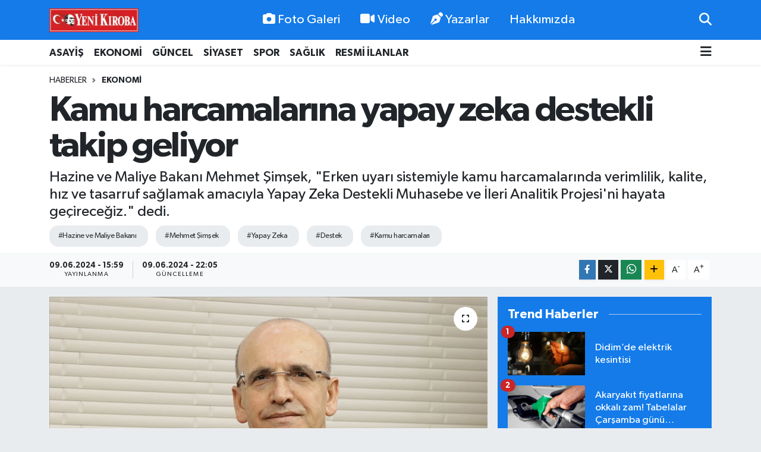

--- FILE ---
content_type: text/html; charset=utf-8
request_url: https://www.yenikiroba.com/kamu-harcamalarina-yapay-zeka-destekli-takip-geliyor
body_size: 25856
content:
<!DOCTYPE html>
<html lang="tr" data-theme="flow">
<head>
<link rel="dns-prefetch" href="//www.yenikiroba.com">
<link rel="dns-prefetch" href="//yenikirobacom.teimg.com">
<link rel="dns-prefetch" href="//static.tebilisim.com">
<link rel="dns-prefetch" href="//www.googletagmanager.com">
<link rel="dns-prefetch" href="//cdn.p.analitik.bik.gov.tr">
<link rel="dns-prefetch" href="//pagead2.googlesyndication.com">
<link rel="dns-prefetch" href="//mc.yandex.ru">
<link rel="dns-prefetch" href="//cdn2.bildirt.com">
<link rel="dns-prefetch" href="//www.facebook.com">
<link rel="dns-prefetch" href="//www.twitter.com">
<link rel="dns-prefetch" href="//www.instagram.com">
<link rel="dns-prefetch" href="//tr.linkedin.com">
<link rel="dns-prefetch" href="//www.youtube.com">
<link rel="dns-prefetch" href="//api.whatsapp.com">
<link rel="dns-prefetch" href="//www.w3.org">
<link rel="dns-prefetch" href="//x.com">
<link rel="dns-prefetch" href="//www.linkedin.com">
<link rel="dns-prefetch" href="//pinterest.com">
<link rel="dns-prefetch" href="//t.me">
<link rel="dns-prefetch" href="//www.pinterest.com">
<link rel="dns-prefetch" href="//tebilisim.com">
<link rel="dns-prefetch" href="//facebook.com">
<link rel="dns-prefetch" href="//twitter.com">
<link rel="dns-prefetch" href="//cdn.onesignal.com">

    <meta charset="utf-8">
<title>Kamu harcamalarına yapay zeka destekli takip geliyor - Aydın Haber - Aydın Son Dakika Haberleri</title>
<meta name="description" content="Hazine ve Maliye Bakanı Mehmet Şimşek, &quot;Erken uyarı sistemiyle kamu harcamalarında verimlilik, kalite, hız ve tasarruf sağlamak amacıyla Yapay Zeka Destekli Muhasebe ve İleri Analitik Projesi&#039;ni hayata geçireceğiz.&quot; dedi.">
<meta name="keywords" content="Hazine ve Maliye Bakanı, Mehmet Şimşek, Yapay Zeka, destek, Kamu harcamaları">
<link rel="canonical" href="https://www.yenikiroba.com/kamu-harcamalarina-yapay-zeka-destekli-takip-geliyor">
<meta name="viewport" content="width=device-width,initial-scale=1">
<meta name="X-UA-Compatible" content="IE=edge">
<meta name="robots" content="max-image-preview:large">
<meta name="theme-color" content="#147be9">
<meta name="title" content="Kamu harcamalarına yapay zeka destekli takip geliyor">
<meta name="articleSection" content="news">
<meta name="datePublished" content="2024-06-09T15:59:00+03:00">
<meta name="dateModified" content="2024-06-09T22:05:54+03:00">
<meta name="articleAuthor" content="AA">
<meta name="author" content="AA">
<link rel="amphtml" href="https://www.yenikiroba.com/kamu-harcamalarina-yapay-zeka-destekli-takip-geliyor/amp">
<meta property="og:site_name" content="Aydın Haber, Aydın Son Dakika Haberleri | Yeni Kıroba">
<meta property="og:title" content="Kamu harcamalarına yapay zeka destekli takip geliyor">
<meta property="og:description" content="Hazine ve Maliye Bakanı Mehmet Şimşek, &quot;Erken uyarı sistemiyle kamu harcamalarında verimlilik, kalite, hız ve tasarruf sağlamak amacıyla Yapay Zeka Destekli Muhasebe ve İleri Analitik Projesi&#039;ni hayata geçireceğiz.&quot; dedi.">
<meta property="og:url" content="https://www.yenikiroba.com/kamu-harcamalarina-yapay-zeka-destekli-takip-geliyor">
<meta property="og:image" content="https://yenikirobacom.teimg.com/yenikiroba-com/uploads/2024/03/thumbs-b-c-ba4584ed0bac451a6022647e9ee888e3.jpg">
<meta property="og:type" content="article">
<meta property="og:article:published_time" content="2024-06-09T15:59:00+03:00">
<meta property="og:article:modified_time" content="2024-06-09T22:05:54+03:00">
<meta name="twitter:card" content="summary_large_image">
<meta name="twitter:site" content="@09YeniKiroba">
<meta name="twitter:title" content="Kamu harcamalarına yapay zeka destekli takip geliyor">
<meta name="twitter:description" content="Hazine ve Maliye Bakanı Mehmet Şimşek, &quot;Erken uyarı sistemiyle kamu harcamalarında verimlilik, kalite, hız ve tasarruf sağlamak amacıyla Yapay Zeka Destekli Muhasebe ve İleri Analitik Projesi&#039;ni hayata geçireceğiz.&quot; dedi.">
<meta name="twitter:image" content="https://yenikirobacom.teimg.com/yenikiroba-com/uploads/2024/03/thumbs-b-c-ba4584ed0bac451a6022647e9ee888e3.jpg">
<meta name="twitter:url" content="https://www.yenikiroba.com/kamu-harcamalarina-yapay-zeka-destekli-takip-geliyor">
<link rel="shortcut icon" type="image/x-icon" href="https://yenikirobacom.teimg.com/yenikiroba-com/uploads/2024/07/yk-yuvarlak.png">
<link rel="manifest" href="https://www.yenikiroba.com/manifest.json?v=6.6.4" />
<link rel="preload" href="https://static.tebilisim.com/flow/assets/css/font-awesome/fa-solid-900.woff2" as="font" type="font/woff2" crossorigin />
<link rel="preload" href="https://static.tebilisim.com/flow/assets/css/font-awesome/fa-brands-400.woff2" as="font" type="font/woff2" crossorigin />
<link rel="preload" href="https://static.tebilisim.com/flow/assets/css/weather-icons/font/weathericons-regular-webfont.woff2" as="font" type="font/woff2" crossorigin />
<link rel="preload" href="https://static.tebilisim.com/flow/vendor/te/fonts/gibson/Gibson-Bold.woff2" as="font" type="font/woff2" crossorigin />
<link rel="preload" href="https://static.tebilisim.com/flow/vendor/te/fonts/gibson/Gibson-BoldItalic.woff2" as="font" type="font/woff2" crossorigin />
<link rel="preload" href="https://static.tebilisim.com/flow/vendor/te/fonts/gibson/Gibson-Italic.woff2" as="font" type="font/woff2" crossorigin />
<link rel="preload" href="https://static.tebilisim.com/flow/vendor/te/fonts/gibson/Gibson-Light.woff2" as="font" type="font/woff2" crossorigin />
<link rel="preload" href="https://static.tebilisim.com/flow/vendor/te/fonts/gibson/Gibson-LightItalic.woff2" as="font" type="font/woff2" crossorigin />
<link rel="preload" href="https://static.tebilisim.com/flow/vendor/te/fonts/gibson/Gibson-SemiBold.woff2" as="font" type="font/woff2" crossorigin />
<link rel="preload" href="https://static.tebilisim.com/flow/vendor/te/fonts/gibson/Gibson-SemiBoldItalic.woff2" as="font" type="font/woff2" crossorigin />
<link rel="preload" href="https://static.tebilisim.com/flow/vendor/te/fonts/gibson/Gibson.woff2" as="font" type="font/woff2" crossorigin />


<link rel="preload" as="style" href="https://static.tebilisim.com/flow/vendor/te/fonts/gibson.css?v=6.6.4">
<link rel="stylesheet" href="https://static.tebilisim.com/flow/vendor/te/fonts/gibson.css?v=6.6.4">

<style>:root {
        --te-link-color: #333;
        --te-link-hover-color: #000;
        --te-font: "Gibson";
        --te-secondary-font: "Gibson";
        --te-h1-font-size: 60px;
        --te-color: #147be9;
        --te-hover-color: #147be9;
        --mm-ocd-width: 85%!important; /*  Mobil Menü Genişliği */
        --swiper-theme-color: var(--te-color)!important;
        --header-13-color: #ffc107;
    }</style><link rel="preload" as="style" href="https://static.tebilisim.com/flow/assets/vendor/bootstrap/css/bootstrap.min.css?v=6.6.4">
<link rel="stylesheet" href="https://static.tebilisim.com/flow/assets/vendor/bootstrap/css/bootstrap.min.css?v=6.6.4">
<link rel="preload" as="style" href="https://static.tebilisim.com/flow/assets/css/app6.6.4.min.css">
<link rel="stylesheet" href="https://static.tebilisim.com/flow/assets/css/app6.6.4.min.css">



<script type="application/ld+json">{"@context":"https:\/\/schema.org","@type":"WebSite","url":"https:\/\/www.yenikiroba.com","potentialAction":{"@type":"SearchAction","target":"https:\/\/www.yenikiroba.com\/arama?q={query}","query-input":"required name=query"}}</script>

<script type="application/ld+json">{"@context":"https:\/\/schema.org","@type":"NewsMediaOrganization","url":"https:\/\/www.yenikiroba.com","name":"Ayd\u0131n Haber","logo":"https:\/\/yenikirobacom.teimg.com\/yenikiroba-com\/uploads\/2023\/03\/2374538.jpg","sameAs":["https:\/\/www.facebook.com\/aydinyenikiroba","https:\/\/www.twitter.com\/09YeniKiroba","https:\/\/tr.linkedin.com","https:\/\/www.youtube.com\/@yenikirobagazetesi","https:\/\/www.instagram.com\/yenikiroba.gazetesi"]}</script>

<script type="application/ld+json">{"@context":"https:\/\/schema.org","@graph":[{"@type":"SiteNavigationElement","name":"Ana Sayfa","url":"https:\/\/www.yenikiroba.com","@id":"https:\/\/www.yenikiroba.com"},{"@type":"SiteNavigationElement","name":"G\u00fcndem","url":"https:\/\/www.yenikiroba.com\/gundem","@id":"https:\/\/www.yenikiroba.com\/gundem"},{"@type":"SiteNavigationElement","name":"G\u00fcncel","url":"https:\/\/www.yenikiroba.com\/guncel","@id":"https:\/\/www.yenikiroba.com\/guncel"},{"@type":"SiteNavigationElement","name":"Ekonomi","url":"https:\/\/www.yenikiroba.com\/ekonomi","@id":"https:\/\/www.yenikiroba.com\/ekonomi"},{"@type":"SiteNavigationElement","name":"Siyaset","url":"https:\/\/www.yenikiroba.com\/siyaset","@id":"https:\/\/www.yenikiroba.com\/siyaset"},{"@type":"SiteNavigationElement","name":"MAGAZ\u0130N","url":"https:\/\/www.yenikiroba.com\/magazin","@id":"https:\/\/www.yenikiroba.com\/magazin"},{"@type":"SiteNavigationElement","name":"Spor","url":"https:\/\/www.yenikiroba.com\/spor","@id":"https:\/\/www.yenikiroba.com\/spor"},{"@type":"SiteNavigationElement","name":"SA\u011eLIK","url":"https:\/\/www.yenikiroba.com\/saglik","@id":"https:\/\/www.yenikiroba.com\/saglik"},{"@type":"SiteNavigationElement","name":"Asayi\u015f","url":"https:\/\/www.yenikiroba.com\/aydin-asayis-son-dakika-haberleri","@id":"https:\/\/www.yenikiroba.com\/aydin-asayis-son-dakika-haberleri"},{"@type":"SiteNavigationElement","name":"E\u011fitim","url":"https:\/\/www.yenikiroba.com\/egitim","@id":"https:\/\/www.yenikiroba.com\/egitim"},{"@type":"SiteNavigationElement","name":"Turizm","url":"https:\/\/www.yenikiroba.com\/turizm","@id":"https:\/\/www.yenikiroba.com\/turizm"},{"@type":"SiteNavigationElement","name":"Ya\u015fam","url":"https:\/\/www.yenikiroba.com\/yasam","@id":"https:\/\/www.yenikiroba.com\/yasam"},{"@type":"SiteNavigationElement","name":"TARIM","url":"https:\/\/www.yenikiroba.com\/tarim","@id":"https:\/\/www.yenikiroba.com\/tarim"},{"@type":"SiteNavigationElement","name":"B\u0130L\u0130M-TEKNOLOJ\u0130","url":"https:\/\/www.yenikiroba.com\/bilim-teknoloji","@id":"https:\/\/www.yenikiroba.com\/bilim-teknoloji"},{"@type":"SiteNavigationElement","name":"\u00c7EVRE","url":"https:\/\/www.yenikiroba.com\/cevre","@id":"https:\/\/www.yenikiroba.com\/cevre"},{"@type":"SiteNavigationElement","name":"D\u00dcNYA","url":"https:\/\/www.yenikiroba.com\/dunya","@id":"https:\/\/www.yenikiroba.com\/dunya"},{"@type":"SiteNavigationElement","name":"RESM\u0130 \u0130LANLAR","url":"https:\/\/www.yenikiroba.com\/resmi-ilanlar","@id":"https:\/\/www.yenikiroba.com\/resmi-ilanlar"},{"@type":"SiteNavigationElement","name":"Genel","url":"https:\/\/www.yenikiroba.com\/genel","@id":"https:\/\/www.yenikiroba.com\/genel"},{"@type":"SiteNavigationElement","name":"K\u00fclt\u00fcr-sanat","url":"https:\/\/www.yenikiroba.com\/kultur-sanat","@id":"https:\/\/www.yenikiroba.com\/kultur-sanat"},{"@type":"SiteNavigationElement","name":"YEREL","url":"https:\/\/www.yenikiroba.com\/yerel","@id":"https:\/\/www.yenikiroba.com\/yerel"},{"@type":"SiteNavigationElement","name":"HABER \u0130LAN","url":"https:\/\/www.yenikiroba.com\/haber-ilan","@id":"https:\/\/www.yenikiroba.com\/haber-ilan"},{"@type":"SiteNavigationElement","name":"RESM\u0130 REKLAMLAR","url":"https:\/\/www.yenikiroba.com\/resmi-reklamlar","@id":"https:\/\/www.yenikiroba.com\/resmi-reklamlar"},{"@type":"SiteNavigationElement","name":"Mersin","url":"https:\/\/www.yenikiroba.com\/mersin","@id":"https:\/\/www.yenikiroba.com\/mersin"},{"@type":"SiteNavigationElement","name":"Bozdo\u011fan Son Dakika Haberleri","url":"https:\/\/www.yenikiroba.com\/bozdogan-haberleri","@id":"https:\/\/www.yenikiroba.com\/bozdogan-haberleri"},{"@type":"SiteNavigationElement","name":"Buharkent Son Dakika Haberleri","url":"https:\/\/www.yenikiroba.com\/buharkent-haberleri","@id":"https:\/\/www.yenikiroba.com\/buharkent-haberleri"},{"@type":"SiteNavigationElement","name":"\u00c7ine Son Dakika Haberleri","url":"https:\/\/www.yenikiroba.com\/cine-haberleri","@id":"https:\/\/www.yenikiroba.com\/cine-haberleri"},{"@type":"SiteNavigationElement","name":"Didim Son Dakika Haberleri","url":"https:\/\/www.yenikiroba.com\/didim-haberleri","@id":"https:\/\/www.yenikiroba.com\/didim-haberleri"},{"@type":"SiteNavigationElement","name":"Efeler Son Dakika Haberleri","url":"https:\/\/www.yenikiroba.com\/efeler-son-dakika-haberleri","@id":"https:\/\/www.yenikiroba.com\/efeler-son-dakika-haberleri"},{"@type":"SiteNavigationElement","name":"Germencik Son Dakika Haberleri","url":"https:\/\/www.yenikiroba.com\/germencik-haberleri","@id":"https:\/\/www.yenikiroba.com\/germencik-haberleri"},{"@type":"SiteNavigationElement","name":"\u0130ncirliova Son Dakika Haberleri","url":"https:\/\/www.yenikiroba.com\/incirliova-haberleri","@id":"https:\/\/www.yenikiroba.com\/incirliova-haberleri"},{"@type":"SiteNavigationElement","name":"Karacasu Son Dakika Haberleri","url":"https:\/\/www.yenikiroba.com\/karacasu-haberleri","@id":"https:\/\/www.yenikiroba.com\/karacasu-haberleri"},{"@type":"SiteNavigationElement","name":"Karpuzlu Son Dakika Haberleri","url":"https:\/\/www.yenikiroba.com\/karpuzlu-haberleri","@id":"https:\/\/www.yenikiroba.com\/karpuzlu-haberleri"},{"@type":"SiteNavigationElement","name":"Ko\u00e7arl\u0131 Son Dakika Haberleri","url":"https:\/\/www.yenikiroba.com\/kocarli-haberleri","@id":"https:\/\/www.yenikiroba.com\/kocarli-haberleri"},{"@type":"SiteNavigationElement","name":"K\u00f6\u015fk Son Dakika Haberleri","url":"https:\/\/www.yenikiroba.com\/kosk-haberleri","@id":"https:\/\/www.yenikiroba.com\/kosk-haberleri"},{"@type":"SiteNavigationElement","name":"Ku\u015fadas\u0131 Son Dakika Haberleri","url":"https:\/\/www.yenikiroba.com\/kusadasi-son-dakika-haberleri","@id":"https:\/\/www.yenikiroba.com\/kusadasi-son-dakika-haberleri"},{"@type":"SiteNavigationElement","name":"Kuyucak Son Dakika Haberleri","url":"https:\/\/www.yenikiroba.com\/kuyucak-haberleri","@id":"https:\/\/www.yenikiroba.com\/kuyucak-haberleri"},{"@type":"SiteNavigationElement","name":"Nazilli Son Dakika Haberleri","url":"https:\/\/www.yenikiroba.com\/nazilli-haberleri","@id":"https:\/\/www.yenikiroba.com\/nazilli-haberleri"},{"@type":"SiteNavigationElement","name":"S\u00f6ke Son Dakika Haberleri","url":"https:\/\/www.yenikiroba.com\/soke-haberleri","@id":"https:\/\/www.yenikiroba.com\/soke-haberleri"},{"@type":"SiteNavigationElement","name":"Sultanhisar Son Dakika Haberleri","url":"https:\/\/www.yenikiroba.com\/sultanhisar-haberleri","@id":"https:\/\/www.yenikiroba.com\/sultanhisar-haberleri"},{"@type":"SiteNavigationElement","name":"Yenipazar Son Dakika Haberleri","url":"https:\/\/www.yenikiroba.com\/yenipazar-haberleri","@id":"https:\/\/www.yenikiroba.com\/yenipazar-haberleri"},{"@type":"SiteNavigationElement","name":"Ayd\u0131n Son Dakika Haberleri","url":"https:\/\/www.yenikiroba.com\/aydin-son-dakika-haberleri","@id":"https:\/\/www.yenikiroba.com\/aydin-son-dakika-haberleri"},{"@type":"SiteNavigationElement","name":"\u0130leti\u015fim","url":"https:\/\/www.yenikiroba.com\/iletisim","@id":"https:\/\/www.yenikiroba.com\/iletisim"},{"@type":"SiteNavigationElement","name":"Hakk\u0131m\u0131zda","url":"https:\/\/www.yenikiroba.com\/hakkimizda","@id":"https:\/\/www.yenikiroba.com\/hakkimizda"},{"@type":"SiteNavigationElement","name":"Gizlilik Politikas\u0131","url":"https:\/\/www.yenikiroba.com\/gizlilik-politikasi","@id":"https:\/\/www.yenikiroba.com\/gizlilik-politikasi"},{"@type":"SiteNavigationElement","name":"\u015eartlar ve Ko\u015fullar","url":"https:\/\/www.yenikiroba.com\/sartlar-ve-kosullar","@id":"https:\/\/www.yenikiroba.com\/sartlar-ve-kosullar"},{"@type":"SiteNavigationElement","name":"Gizlilik S\u00f6zle\u015fmesi","url":"https:\/\/www.yenikiroba.com\/gizlilik-sozlesmesi","@id":"https:\/\/www.yenikiroba.com\/gizlilik-sozlesmesi"},{"@type":"SiteNavigationElement","name":"Yenikiroba Topluluk Kurallar\u0131","url":"https:\/\/www.yenikiroba.com\/yenikiroba-topluluk-kurallari","@id":"https:\/\/www.yenikiroba.com\/yenikiroba-topluluk-kurallari"},{"@type":"SiteNavigationElement","name":"Yenikiroba.com yay\u0131n ilkeleri","url":"https:\/\/www.yenikiroba.com\/yenikirobacom-yayin-ilkeleri","@id":"https:\/\/www.yenikiroba.com\/yenikirobacom-yayin-ilkeleri"},{"@type":"SiteNavigationElement","name":"Yazarlar","url":"https:\/\/www.yenikiroba.com\/yazarlar","@id":"https:\/\/www.yenikiroba.com\/yazarlar"},{"@type":"SiteNavigationElement","name":"Foto Galeri","url":"https:\/\/www.yenikiroba.com\/foto-galeri","@id":"https:\/\/www.yenikiroba.com\/foto-galeri"},{"@type":"SiteNavigationElement","name":"Video Galeri","url":"https:\/\/www.yenikiroba.com\/video","@id":"https:\/\/www.yenikiroba.com\/video"},{"@type":"SiteNavigationElement","name":"Biyografiler","url":"https:\/\/www.yenikiroba.com\/biyografi","@id":"https:\/\/www.yenikiroba.com\/biyografi"},{"@type":"SiteNavigationElement","name":"Firma Rehberi","url":"https:\/\/www.yenikiroba.com\/rehber","@id":"https:\/\/www.yenikiroba.com\/rehber"},{"@type":"SiteNavigationElement","name":"R\u00f6portajlar","url":"https:\/\/www.yenikiroba.com\/roportaj","@id":"https:\/\/www.yenikiroba.com\/roportaj"},{"@type":"SiteNavigationElement","name":"Anketler","url":"https:\/\/www.yenikiroba.com\/anketler","@id":"https:\/\/www.yenikiroba.com\/anketler"},{"@type":"SiteNavigationElement","name":"Ayd\u0131n Bug\u00fcn, Yar\u0131n ve 1 Haftal\u0131k Hava Durumu Tahmini","url":"https:\/\/www.yenikiroba.com\/aydin-hava-durumu","@id":"https:\/\/www.yenikiroba.com\/aydin-hava-durumu"},{"@type":"SiteNavigationElement","name":"Ayd\u0131n Namaz Vakitleri","url":"https:\/\/www.yenikiroba.com\/aydin-namaz-vakitleri","@id":"https:\/\/www.yenikiroba.com\/aydin-namaz-vakitleri"},{"@type":"SiteNavigationElement","name":"Puan Durumu ve Fikst\u00fcr","url":"https:\/\/www.yenikiroba.com\/futbol\/super-lig-puan-durumu-ve-fikstur","@id":"https:\/\/www.yenikiroba.com\/futbol\/super-lig-puan-durumu-ve-fikstur"}]}</script>

<script type="application/ld+json">{"@context":"https:\/\/schema.org","@type":"BreadcrumbList","itemListElement":[{"@type":"ListItem","position":1,"item":{"@type":"Thing","@id":"https:\/\/www.yenikiroba.com","name":"Haberler"}}]}</script>
<script type="application/ld+json">{"@context":"https:\/\/schema.org","@type":"NewsArticle","headline":"Kamu harcamalar\u0131na yapay zeka destekli takip geliyor","articleSection":"Ekonomi","dateCreated":"2024-06-09T15:59:00+03:00","datePublished":"2024-06-09T15:59:00+03:00","dateModified":"2024-06-09T22:05:54+03:00","wordCount":587,"genre":"news","mainEntityOfPage":{"@type":"WebPage","@id":"https:\/\/www.yenikiroba.com\/kamu-harcamalarina-yapay-zeka-destekli-takip-geliyor"},"articleBody":"<p>Hazine ve Maliye Bakan\u0131 Mehmet \u015eim\u015fek, Cumhurba\u015fkanl\u0131\u011f\u0131 Tasarruf Tedbirleri Genelgesi'ni somut bir projeyle destekleyeceklerini belirterek, \"Erken uyar\u0131 sistemiyle kamu harcamalar\u0131nda verimlilik, kalite, h\u0131z ve tasarruf sa\u011flamak amac\u0131yla Yapay Zeka Destekli Muhasebe ve \u0130leri Analitik Projesi'ni hayata ge\u00e7irece\u011fiz.\" dedi.<\/p>\r\n\r\n<p>\u015eim\u015fek, Cumhurba\u015fkanl\u0131\u011f\u0131 Tasarruf Tedbirleri Genelgesi do\u011frultusunda Bakanl\u0131\u011f\u0131 taraf\u0131ndan y\u00fcr\u00fct\u00fclen \u00e7al\u0131\u015fmalara ili\u015fkin bilgi verdi.<\/p>\r\n\r\n<p>Genelgeyle, kamu harcamalar\u0131nda tasarruf sa\u011flanmas\u0131, b\u00fcrokratik i\u015flemlerin azalt\u0131lmas\u0131 ve kaynaklar\u0131n etkili, ekonomik ve verimli kullan\u0131m\u0131 i\u00e7in tedbir al\u0131nmas\u0131n\u0131n gerekli g\u00f6r\u00fcld\u00fc\u011f\u00fcn\u00fc vurgulayan \u015eim\u015fek, Milli G\u00fcvenlik Kurulunun son toplant\u0131s\u0131nda da yapay zeka konusunun ele al\u0131nd\u0131\u011f\u0131n\u0131 ve T\u00fcrkiye\u2019nin bu alanda ileri kabiliyetler geli\u015ftirmesinin \u00f6nemine i\u015faret edildi\u011fini s\u00f6yledi.<\/p>\r\n\r\n<p>\u015eim\u015fek, Bakanl\u0131k kaynaklar\u0131n\u0131n daha verimli kullan\u0131laca\u011f\u0131n\u0131, gereksiz harcamalar\u0131n \u00f6nlenece\u011fini her f\u0131rsatta dile getirdi\u011fine dikkati \u00e7ekerek, \"Hizmet kalitesinin art\u0131r\u0131lmas\u0131 kapsam\u0131nda muhasebe hizmetlerinin merkezden, modern bili\u015fim teknolojileri kullan\u0131larak y\u00fcr\u00fct\u00fclmesinin, i\u015f s\u00fcre\u00e7lerinin h\u0131zlanmas\u0131n\u0131 sa\u011flayaca\u011f\u0131n\u0131 dile getirmi\u015ftim. Teknoloji ile kamuyu k\u00fc\u00e7\u00fclt\u00fcrken hizmet kalitesinden de \u00f6d\u00fcn verilmeyece\u011fini tekrar vurguluyorum.\" diye konu\u015ftu.<\/p>\r\n\r\n<p>Tasarruf Tedbirleri Genelgesi'ne uygun tedbirlerin, di\u011fer kamu kurumlar\u0131nda oldu\u011fu gibi Bakanl\u0131\u011f\u0131nda da ilk g\u00fcnden itibaren titizlikle planland\u0131\u011f\u0131n\u0131 ve peyderpey uygulamaya al\u0131nd\u0131\u011f\u0131n\u0131 dile getiren \u015eim\u015fek, kamu mali y\u00f6netiminde dijital uygulamalar\u0131 yayg\u0131nla\u015ft\u0131rarak muhasebe ve harcama sistemlerinin bili\u015fim altyap\u0131s\u0131n\u0131 g\u00fc\u00e7lendirmeye devam ettiklerini bildirdi.<\/p>\r\n\r\n<h3><strong>\"Verimsiz harcama alanlar\u0131 tasfiye edilecek\"<\/strong><\/h3>\r\n\r\n<p>\u015eim\u015fek, Tasarruf Tedbirleri Genelgesi \u00e7er\u00e7evesinde Bakanl\u0131\u011f\u0131n\u0131n Muhasebat ve Bilgi Teknolojileri genel m\u00fcd\u00fcrl\u00fckleri taraf\u0131ndan \u00f6nemli bir projeye imza at\u0131ld\u0131\u011f\u0131na i\u015faret ederek, \u015fu de\u011ferlendirmede bulundu:<\/p>\r\n\r\n<p>\"Erken uyar\u0131 sistemiyle kamu harcamalar\u0131nda verimlilik, kalite, h\u0131z ve tasarruf sa\u011flamak amac\u0131yla Yapay Zeka Destekli Muhasebe ve \u0130leri Analitik Projesi'ni hayata ge\u00e7irece\u011fiz. Yapay zekayla, karar verme ve politika geli\u015ftirme s\u00fcre\u00e7lerinin etkinli\u011fi art\u0131r\u0131lacak, verimsiz harcama alanlar\u0131 tasfiye edilecek ve yeni harcama alanlar\u0131 s\u0131n\u0131rland\u0131r\u0131lacak, kamu harcamalar\u0131nda verimlilik art\u0131r\u0131lacak. Yapay zeka destekli risk odakl\u0131 mali denetim altyap\u0131s\u0131 olu\u015fturularak i\u00e7 ve d\u0131\u015f denetim faaliyetlerinin etkinli\u011fine katk\u0131 sa\u011flanacak.\"<\/p>\r\n\r\n<p>Projenin, B\u00fct\u00fcnle\u015fik Kamu Mali Y\u00f6netim Bili\u015fim Sistemi kapsam\u0131nda y\u00fcr\u00fct\u00fclece\u011fini aktaran \u015eim\u015fek, \"Yapay zeka giderlerimizi ayr\u0131nt\u0131l\u0131 analiz ederek, tasarruf f\u0131rsatlar\u0131n\u0131 belirleyecek ve kurumlar\u0131m\u0131z\u0131n harcama al\u0131\u015fkanl\u0131klar\u0131n\u0131 analiz ederek kurumsalla\u015ft\u0131r\u0131lm\u0131\u015f harcama \u00f6nerileri sunacak.\" ifadesini kulland\u0131.<\/p>\r\n\r\n<h3><strong>\"\u00d6n haz\u0131rl\u0131k \u00e7al\u0131\u015fmalar\u0131 iki ayda sonland\u0131r\u0131lacak\"<\/strong><\/h3>\r\n\r\n<p>\u015eim\u015fek, projede, T\u00fcrkiye'nin bu alandaki en \u00f6nemli kurumlar\u0131ndan T\u00dcB\u0130TAK B\u0130LGEM'in teknoloji payda\u015f\u0131 oldu\u011funu belirterek, \u015funlar\u0131 kaydetti:<\/p>\r\n\r\n<p>\"Yapay zeka, Muhasebat Genel M\u00fcd\u00fcrl\u00fc\u011f\u00fcne ba\u011fl\u0131 muhasebe, \u00f6deme, emanet, tahsilat, mali istatistik, harcama, maa\u015f, ta\u015f\u0131n\u0131r gibi platformlarda geli\u015ftirilecek kullan\u0131m senaryolar\u0131 kapsam\u0131ndaki veriler \u00fczerinde veri analizi ve yapay zeka y\u00f6ntemlerini kullanacak. \u0130ki ay i\u00e7inde \u00f6n haz\u0131rl\u0131k \u00e7al\u0131\u015fmalar\u0131n\u0131 sonland\u0131r\u0131p 12 ay gibi k\u0131sa s\u00fcre sonunda da harcama ve \u00f6demeleri yapay zeka destekli yapmay\u0131 hedefliyoruz. \u00dclkemizin kamu harcamalar\u0131na nitelik olarak b\u00fcy\u00fck de\u011fer kazand\u0131racak yapay zeka projesi, Tasarruf Tedbirleri Genelgesi'ni somut bir projeyle destekleyip, \u00fclkemiz ekonomisine katma de\u011fer sa\u011flayacak.\"<\/p>","description":"Hazine ve Maliye Bakan\u0131 Mehmet \u015eim\u015fek, \"Erken uyar\u0131 sistemiyle kamu harcamalar\u0131nda verimlilik, kalite, h\u0131z ve tasarruf sa\u011flamak amac\u0131yla Yapay Zeka Destekli Muhasebe ve \u0130leri Analitik Projesi'ni hayata ge\u00e7irece\u011fiz.\" dedi.","inLanguage":"tr-TR","keywords":["Hazine ve Maliye Bakan\u0131","Mehmet \u015eim\u015fek","Yapay Zeka","destek","Kamu harcamalar\u0131"],"image":{"@type":"ImageObject","url":"https:\/\/yenikirobacom.teimg.com\/crop\/1280x720\/yenikiroba-com\/uploads\/2024\/03\/thumbs-b-c-ba4584ed0bac451a6022647e9ee888e3.jpg","width":"1280","height":"720","caption":"Kamu harcamalar\u0131na yapay zeka destekli takip geliyor"},"publishingPrinciples":"https:\/\/www.yenikiroba.com\/gizlilik-sozlesmesi","isFamilyFriendly":"http:\/\/schema.org\/True","isAccessibleForFree":"http:\/\/schema.org\/True","publisher":{"@type":"Organization","name":"Ayd\u0131n Haber","image":"https:\/\/yenikirobacom.teimg.com\/yenikiroba-com\/uploads\/2023\/03\/2374538.jpg","logo":{"@type":"ImageObject","url":"https:\/\/yenikirobacom.teimg.com\/yenikiroba-com\/uploads\/2023\/03\/2374538.jpg","width":"640","height":"375"}},"author":{"@type":"Person","name":"Haber Merkezi","honorificPrefix":"","jobTitle":"","url":null}}</script>


<!-- Google tag (gtag.js) -->
<script async src="https://www.googletagmanager.com/gtag/js?id=G-Z9QXC6H6MN" data-cfasync="false"></script>
<script data-cfasync="false">
	window.dataLayer = window.dataLayer || [];
	function gtag(){dataLayer.push(arguments);}
	gtag('js', new Date());
	gtag('config', 'G-Z9QXC6H6MN');
</script>

<script data-cfasync="false">!function(){var t=document.createElement("script");t.setAttribute("src",'https://cdn.p.analitik.bik.gov.tr/tracker'+(typeof Intl!=="undefined"?(typeof (Intl||"").PluralRules!=="undefined"?'1':typeof Promise!=="undefined"?'2':typeof MutationObserver!=='undefined'?'3':'4'):'4')+'.js'),t.setAttribute("data-website-id","2636013f-1f65-4aca-b286-fe0dd5876d90"),t.setAttribute("data-host-url",'//2636013f-1f65-4aca-b286-fe0dd5876d90.collector.p.analitik.bik.gov.tr'),document.head.appendChild(t)}();</script>
<meta name="yandex-verification" content="e7f61a665c2af6bd" />
<script async src="https://pagead2.googlesyndication.com/pagead/js/adsbygoogle.js?client=ca-pub-2726715220776651"
     crossorigin="anonymous"></script>
<meta name="google-adsense-account" content="ca-pub-2726715220776651">
<!-- Yandex.Metrika counter -->
<script type="text/javascript">
    (function(m,e,t,r,i,k,a){
        m[i]=m[i]||function(){(m[i].a=m[i].a||[]).push(arguments)};
        m[i].l=1*new Date();
        for (var j = 0; j < document.scripts.length; j++) {if (document.scripts[j].src === r) { return; }}
        k=e.createElement(t),a=e.getElementsByTagName(t)[0],k.async=1,k.src=r,a.parentNode.insertBefore(k,a)
    })(window, document,'script','https://mc.yandex.ru/metrika/tag.js', 'ym');

    ym(102589576, 'init', {clickmap:true, accurateTrackBounce:true, trackLinks:true});
</script>
<noscript><div><img src="https://mc.yandex.ru/watch/102589576" style="position:absolute; left:-9999px;" alt="" /></div></noscript>
<!-- /Yandex.Metrika counter -->

<link rel="manifest" href="/manifest.json?data=Bildirt">
<script>var uygulamaid="236403-4076-1153-3550-7067-6";</script>
<script src="https://cdn2.bildirt.com/BildirtSDKfiles.js"></script>





</head>




<body class="d-flex flex-column min-vh-100">

    
    

    <header class="header-2">
    <nav class="top-header navbar navbar-expand-lg">
        <div class="container">
            <div class="d-lg-none">
                <a href="#menu" title="Ana Menü" class="text-white"><i class="fa fa-bars fa-lg"></i></a>
            </div>
                        <a class="navbar-brand me-0" href="/" title="Aydın Haber, Aydın Son Dakika Haberleri | Yeni Kıroba">
                <img src="https://yenikirobacom.teimg.com/yenikiroba-com/uploads/2023/03/2374538.jpg" alt="Aydın Haber, Aydın Son Dakika Haberleri | Yeni Kıroba" width="150" height="40" class="light-mode img-fluid flow-logo">
<img src="https://yenikirobacom.teimg.com/yenikiroba-com/uploads/2023/03/2374538.jpg" alt="Aydın Haber, Aydın Son Dakika Haberleri | Yeni Kıroba" width="150" height="40" class="dark-mode img-fluid flow-logo d-none">

            </a>
            
            <div class="d-none d-lg-block top-menu">
                <ul  class="nav lead">
        <li class="nav-item   ">
        <a href="/foto-galeri" class="nav-link text-white" target="_self" title="Foto Galeri"><i class="fa fa-camera me-1 text-white mr-1"></i>Foto Galeri</a>
        
    </li>
        <li class="nav-item   ">
        <a href="/video" class="nav-link text-white" target="_self" title="Video"><i class="fa fa-video me-1 text-white mr-1"></i>Video</a>
        
    </li>
        <li class="nav-item   ">
        <a href="/yazarlar" class="nav-link text-white" target="_self" title="Yazarlar"><i class="fa fa-pen-nib me-1 text-white mr-1"></i>Yazarlar</a>
        
    </li>
        <li class="nav-item   ">
        <a href="/hakkimizda" class="nav-link text-white" target="_self" title="Hakkımızda">Hakkımızda</a>
        
    </li>
    </ul>

            </div>
            <ul class="navigation-menu nav">
                
                <li class="nav-item">
                    <a href="/arama" class="" title="Ara">
                        <i class="fa fa-search fa-lg text-white"></i>
                    </a>
                </li>

            </ul>
        </div>
    </nav>
    <div class="main-menu navbar navbar-expand-lg bg-white d-none d-lg-block shadow-sm pt-0 pb-0">
        <div class="container">

            <ul  class="nav fw-semibold">
        <li class="nav-item   ">
        <a href="/aydin-asayis-son-dakika-haberleri" class="nav-link text-dark" target="_self" title="ASAYİŞ">ASAYİŞ</a>
        
    </li>
        <li class="nav-item   ">
        <a href="/ekonomi" class="nav-link text-dark" target="_self" title="EKONOMİ">EKONOMİ</a>
        
    </li>
        <li class="nav-item   ">
        <a href="/guncel" class="nav-link text-dark" target="_self" title="GÜNCEL">GÜNCEL</a>
        
    </li>
        <li class="nav-item   ">
        <a href="/siyaset" class="nav-link text-dark" target="_self" title="SİYASET">SİYASET</a>
        
    </li>
        <li class="nav-item   ">
        <a href="/spor" class="nav-link text-dark" target="_self" title="SPOR">SPOR</a>
        
    </li>
        <li class="nav-item   ">
        <a href="/saglik" class="nav-link text-dark" target="_self" title="SAĞLIK">SAĞLIK</a>
        
    </li>
        <li class="nav-item   ">
        <a href="/resmi-ilanlar" class="nav-link text-dark" target="_self" title="RESMİ İLANLAR">RESMİ İLANLAR</a>
        
    </li>
    </ul>


            <ul class="nav d-flex flex-nowrap align-items-center">

                

                <li class="nav-item dropdown position-static">
                    <a class="nav-link pe-0 text-dark" data-bs-toggle="dropdown" href="#" aria-haspopup="true" aria-expanded="false" title="Ana Menü"><i class="fa fa-bars fa-lg"></i></a>
                    <div class="mega-menu dropdown-menu dropdown-menu-end text-capitalize shadow-lg border-0 rounded-0">

    <div class="row g-3 small p-3">

                <div class="col">
            <div class="extra-sections bg-light p-3 border">
                <a href="https://www.yenikiroba.com/nazilli-nobetci-eczaneler" title="Nazilli Nöbetçi Eczaneler" class="d-block border-bottom pb-2 mb-2" target="_self"><i class="fa-solid fa-capsules me-2"></i>Nazilli Nöbetçi Eczaneler</a>
<a href="https://www.yenikiroba.com/nazilli-hava-durumu" title="Nazilli Hava Durumu" class="d-block border-bottom pb-2 mb-2" target="_self"><i class="fa-solid fa-cloud-sun me-2"></i>Nazilli Hava Durumu</a>
<a href="https://www.yenikiroba.com/nazilli-namaz-vakitleri" title="Nazilli Namaz Vakitleri" class="d-block border-bottom pb-2 mb-2" target="_self"><i class="fa-solid fa-mosque me-2"></i>Nazilli Namaz Vakitleri</a>
<a href="https://www.yenikiroba.com/nazilli-trafik-durumu" title="Nazilli Trafik Yoğunluk Haritası" class="d-block border-bottom pb-2 mb-2" target="_self"><i class="fa-solid fa-car me-2"></i>Nazilli Trafik Yoğunluk Haritası</a>
<a href="https://www.yenikiroba.com/futbol/super-lig-puan-durumu-ve-fikstur" title="Süper Lig Puan Durumu ve Fikstür" class="d-block border-bottom pb-2 mb-2" target="_self"><i class="fa-solid fa-chart-bar me-2"></i>Süper Lig Puan Durumu ve Fikstür</a>
<a href="https://www.yenikiroba.com/tum-mansetler" title="Tüm Manşetler" class="d-block border-bottom pb-2 mb-2" target="_self"><i class="fa-solid fa-newspaper me-2"></i>Tüm Manşetler</a>
<a href="https://www.yenikiroba.com/sondakika-haberleri" title="Son Dakika Haberleri" class="d-block border-bottom pb-2 mb-2" target="_self"><i class="fa-solid fa-bell me-2"></i>Son Dakika Haberleri</a>

            </div>
        </div>
        
        <div class="col">
        <a href="/aydin-asayis-son-dakika-haberleri" class="d-block border-bottom  pb-2 mb-2" target="_self" title="ASAYİŞ">ASAYİŞ</a>
            <a href="/bilim-teknoloji" class="d-block border-bottom  pb-2 mb-2" target="_self" title="BİLİM-TEKNOLOJİ">BİLİM-TEKNOLOJİ</a>
            <a href="/cevre" class="d-block border-bottom  pb-2 mb-2" target="_self" title="ÇEVRE">ÇEVRE</a>
            <a href="/dunya" class="d-block border-bottom  pb-2 mb-2" target="_self" title="DÜNYA">DÜNYA</a>
            <a href="/egitim" class="d-block border-bottom  pb-2 mb-2" target="_self" title="EĞİTİM">EĞİTİM</a>
            <a href="/ekonomi" class="d-block border-bottom  pb-2 mb-2" target="_self" title="EKONOMİ">EKONOMİ</a>
            <a href="/guncel" class="d-block  pb-2 mb-2" target="_self" title="GÜNCEL">GÜNCEL</a>
        </div><div class="col">
            <a href="/gundem" class="d-block border-bottom  pb-2 mb-2" target="_self" title="GÜNDEM">GÜNDEM</a>
            <a href="/magazin" class="d-block border-bottom  pb-2 mb-2" target="_self" title="MAGAZİN">MAGAZİN</a>
            <a href="/saglik" class="d-block border-bottom  pb-2 mb-2" target="_self" title="SAĞLIK">SAĞLIK</a>
            <a href="/siyaset" class="d-block border-bottom  pb-2 mb-2" target="_self" title="SİYASET">SİYASET</a>
            <a href="/spor" class="d-block border-bottom  pb-2 mb-2" target="_self" title="SPOR">SPOR</a>
            <a href="/tarim" class="d-block border-bottom  pb-2 mb-2" target="_self" title="TARIM">TARIM</a>
            <a href="/turizm" class="d-block  pb-2 mb-2" target="_self" title="TURİZM">TURİZM</a>
        </div><div class="col">
            <a href="/yasam" class="d-block border-bottom  pb-2 mb-2" target="_self" title="YAŞAM">YAŞAM</a>
            <a href="/haber-ilan" class="d-block border-bottom  pb-2 mb-2" target="_self" title="HABER İLAN">HABER İLAN</a>
        </div>


    </div>

    <div class="p-3 bg-light">
                <a class="me-3"
            href="https://www.facebook.com/aydinyenikiroba" target="_blank" rel="nofollow noreferrer noopener"><i class="fab fa-facebook me-2 text-navy"></i> Facebook</a>
                        <a class="me-3"
            href="https://www.twitter.com/09YeniKiroba" target="_blank" rel="nofollow noreferrer noopener"><i class="fab fa-x-twitter "></i> Twitter</a>
                        <a class="me-3"
            href="https://www.instagram.com/yenikiroba.gazetesi" target="_blank" rel="nofollow noreferrer noopener"><i class="fab fa-instagram me-2 text-magenta"></i> Instagram</a>
                        <a class="me-3"
            href="https://tr.linkedin.com" target="_blank" rel="nofollow noreferrer noopener"><i class="fab fa-linkedin me-2 text-navy"></i> Linkedin</a>
                        <a class="me-3"
            href="https://www.youtube.com/@yenikirobagazetesi" target="_blank" rel="nofollow noreferrer noopener"><i class="fab fa-youtube me-2 text-danger"></i> Youtube</a>
                                                <a class="" href="https://api.whatsapp.com/send?phone=+90 535 624 52 62" title="Whatsapp" rel="nofollow noreferrer noopener"><i
            class="fab fa-whatsapp me-2 text-navy"></i> WhatsApp İhbar Hattı</a>    </div>

    <div class="mega-menu-footer p-2 bg-te-color">
        <a class="dropdown-item text-white" href="/kunye" title="Künye / İletişim"><i class="fa fa-id-card me-2"></i> Künye / İletişim</a>
        <a class="dropdown-item text-white" href="/iletisim" title="Bize Ulaşın"><i class="fa fa-envelope me-2"></i> Bize Ulaşın</a>
        <a class="dropdown-item text-white" href="/rss-baglantilari" title="RSS Bağlantıları"><i class="fa fa-rss me-2"></i> RSS Bağlantıları</a>
        <a class="dropdown-item text-white" href="/member/login" title="Üyelik Girişi"><i class="fa fa-user me-2"></i> Üyelik Girişi</a>
    </div>


</div>

                </li>
            </ul>
        </div>
    </div>
    <ul  class="mobile-categories d-lg-none list-inline bg-white">
        <li class="list-inline-item">
        <a href="/aydin-asayis-son-dakika-haberleri" class="text-dark" target="_self" title="ASAYİŞ">
                ASAYİŞ
        </a>
    </li>
        <li class="list-inline-item">
        <a href="/ekonomi" class="text-dark" target="_self" title="EKONOMİ">
                EKONOMİ
        </a>
    </li>
        <li class="list-inline-item">
        <a href="/guncel" class="text-dark" target="_self" title="GÜNCEL">
                GÜNCEL
        </a>
    </li>
        <li class="list-inline-item">
        <a href="/siyaset" class="text-dark" target="_self" title="SİYASET">
                SİYASET
        </a>
    </li>
        <li class="list-inline-item">
        <a href="/spor" class="text-dark" target="_self" title="SPOR">
                SPOR
        </a>
    </li>
        <li class="list-inline-item">
        <a href="/saglik" class="text-dark" target="_self" title="SAĞLIK">
                SAĞLIK
        </a>
    </li>
        <li class="list-inline-item">
        <a href="/resmi-ilanlar" class="text-dark" target="_self" title="RESMİ İLANLAR">
                RESMİ İLANLAR
        </a>
    </li>
    </ul>


</header>


    <script>
(function() {
    var checkUrl = 'https://www.yenikiroba.com/xpanel/admin-bar/check';
    var pageContext = [];
    var params = new URLSearchParams(pageContext);
    var url = checkUrl + (params.toString() ? '?' + params.toString() : '');
    fetch(url, {
        method: 'GET',
        credentials: 'same-origin',
        headers: { 'Accept': 'application/json', 'X-Requested-With': 'XMLHttpRequest' }
    })
    .then(function(r) { return r.json(); })
    .then(function(data) {
        if (data.authenticated && data.config) {
            var container = document.createElement('div');
            container.id = 'xpanel-admin-bar';
            container.className = 'tw-scope';
            container.setAttribute('data-initial-config', JSON.stringify(data.config));
            document.body.appendChild(container);

            var script = document.createElement('script');
            script.src = 'https://www.yenikiroba.com/vendor/te/js/admin-bar-app.js';
            script.defer = true;
            document.body.appendChild(script);
        }
    })
    .catch(function() {});
})();
</script>






<main class="single overflow-hidden" style="min-height: 300px">

            <script>
document.addEventListener("DOMContentLoaded", function () {
    if (document.querySelector('.bik-ilan-detay')) {
        document.getElementById('story-line').style.display = 'none';
    }
});
</script>
<section id="story-line" class="d-md-none bg-white" data-widget-unique-key="">
    <script>
        var story_items = [{"id":"asayis","photo":"https:\/\/yenikirobacom.teimg.com\/crop\/200x200\/yenikiroba-com\/uploads\/2026\/01\/kontrolden-cikan-otomobil-dereye-uctu.jpg","name":"Asayi\u015f","items":[{"id":171318,"type":"photo","length":10,"src":"https:\/\/yenikirobacom.teimg.com\/crop\/720x1280\/yenikiroba-com\/uploads\/2026\/01\/kontrolden-cikan-otomobil-dereye-uctu.jpg","preview":"https:\/\/yenikirobacom.teimg.com\/crop\/720x1280\/yenikiroba-com\/uploads\/2026\/01\/kontrolden-cikan-otomobil-dereye-uctu.jpg","link":"https:\/\/www.yenikiroba.com\/kontrolden-cikan-otomobil-dereye-uctu","linkText":"Kontrolden \u00e7\u0131kan otomobil dereye u\u00e7tu!","time":1768854840},{"id":171317,"type":"photo","length":10,"src":"https:\/\/yenikirobacom.teimg.com\/crop\/720x1280\/yenikiroba-com\/uploads\/2026\/01\/tira-carpan-aracta-aci-son-feci-kazada-cift-hayatini-kaybetti.jpg","preview":"https:\/\/yenikirobacom.teimg.com\/crop\/720x1280\/yenikiroba-com\/uploads\/2026\/01\/tira-carpan-aracta-aci-son-feci-kazada-cift-hayatini-kaybetti.jpg","link":"https:\/\/www.yenikiroba.com\/tira-carpan-aracta-aci-son-feci-kazada-cift-hayatini-kaybetti","linkText":"T\u0131ra \u00e7arpan ara\u00e7ta ac\u0131 son! Feci kazada \u00e7ift hayat\u0131n\u0131 kaybetti","time":1768853760},{"id":171306,"type":"photo","length":10,"src":"https:\/\/yenikirobacom.teimg.com\/crop\/720x1280\/yenikiroba-com\/uploads\/2026\/01\/mustakil-evde-yangin-87-yasindaki-kisi-oldu.jpg","preview":"https:\/\/yenikirobacom.teimg.com\/crop\/720x1280\/yenikiroba-com\/uploads\/2026\/01\/mustakil-evde-yangin-87-yasindaki-kisi-oldu.jpg","link":"https:\/\/www.yenikiroba.com\/mustakil-evde-yangin-87-yasindaki-kisi-oldu","linkText":"M\u00fcstakil evde yang\u0131n: 87 ya\u015f\u0131ndaki ki\u015fi \u00f6ld\u00fc","time":1768830060},{"id":171292,"type":"photo","length":10,"src":"https:\/\/yenikirobacom.teimg.com\/crop\/720x1280\/yenikiroba-com\/uploads\/2025\/03\/trafik-kazasi.jpg","preview":"https:\/\/yenikirobacom.teimg.com\/crop\/720x1280\/yenikiroba-com\/uploads\/2025\/03\/trafik-kazasi.jpg","link":"https:\/\/www.yenikiroba.com\/servis-otobusu-ile-panelvan-carpisti-3-yarali","linkText":"Servis otob\u00fcs\u00fc ile panelvan \u00e7arp\u0131\u015ft\u0131: 3 yaral\u0131","time":1768816680},{"id":171285,"type":"photo","length":10,"src":"https:\/\/yenikirobacom.teimg.com\/crop\/720x1280\/yenikiroba-com\/uploads\/2026\/01\/zincirleme-kazada-11-arac-birbirine-girdi.jpg","preview":"https:\/\/yenikirobacom.teimg.com\/crop\/720x1280\/yenikiroba-com\/uploads\/2026\/01\/zincirleme-kazada-11-arac-birbirine-girdi.jpg","link":"https:\/\/www.yenikiroba.com\/zincirleme-kazada-11-arac-birbirine-girdi","linkText":"Zincirleme kazada 11 ara\u00e7 birbirine girdi","time":1768810440}]},{"id":"spor","photo":"https:\/\/yenikirobacom.teimg.com\/crop\/200x200\/yenikiroba-com\/uploads\/2026\/01\/besiktastan-son-dakika-galibiyeti.jpg","name":"Spor","items":[{"id":171315,"type":"photo","length":10,"src":"https:\/\/yenikirobacom.teimg.com\/crop\/720x1280\/yenikiroba-com\/uploads\/2026\/01\/besiktastan-son-dakika-galibiyeti.jpg","preview":"https:\/\/yenikirobacom.teimg.com\/crop\/720x1280\/yenikiroba-com\/uploads\/2026\/01\/besiktastan-son-dakika-galibiyeti.jpg","link":"https:\/\/www.yenikiroba.com\/besiktastan-son-dakika-galibiyeti","linkText":"Be\u015fikta\u015f\u2019tan son dakika galibiyeti","time":1768852140}]},{"id":"karacasu","photo":"https:\/\/yenikirobacom.teimg.com\/crop\/200x200\/yenikiroba-com\/uploads\/2026\/01\/karacasuda-korkunc-kaza-arac-takla-atti-5-kisi-yaralandi.jpg","name":"Karacasu","items":[{"id":171314,"type":"photo","length":10,"src":"https:\/\/yenikirobacom.teimg.com\/crop\/720x1280\/yenikiroba-com\/uploads\/2026\/01\/karacasuda-korkunc-kaza-arac-takla-atti-5-kisi-yaralandi.jpg","preview":"https:\/\/yenikirobacom.teimg.com\/crop\/720x1280\/yenikiroba-com\/uploads\/2026\/01\/karacasuda-korkunc-kaza-arac-takla-atti-5-kisi-yaralandi.jpg","link":"https:\/\/www.yenikiroba.com\/karacasuda-korkunc-kaza-arac-takla-atti-5-kisi-yaralandi","linkText":"Karacasu\u2019da korkun\u00e7 kaza: Ara\u00e7 takla att\u0131 5 ki\u015fi yaraland\u0131","time":1768838220}]},{"id":"ekonomi","photo":"https:\/\/yenikirobacom.teimg.com\/crop\/200x200\/yenikiroba-com\/uploads\/2026\/01\/bu-ilde-evi-olan-herkes-koseyi-dondu-konut-fiyatlari-rekor-kirdi.jpg","name":"Ekonomi","items":[{"id":171299,"type":"photo","length":10,"src":"https:\/\/yenikirobacom.teimg.com\/crop\/720x1280\/yenikiroba-com\/uploads\/2026\/01\/bu-ilde-evi-olan-herkes-koseyi-dondu-konut-fiyatlari-rekor-kirdi.jpg","preview":"https:\/\/yenikirobacom.teimg.com\/crop\/720x1280\/yenikiroba-com\/uploads\/2026\/01\/bu-ilde-evi-olan-herkes-koseyi-dondu-konut-fiyatlari-rekor-kirdi.jpg","link":"https:\/\/www.yenikiroba.com\/bu-ilde-evi-olan-herkes-koseyi-dondu-konut-fiyatlari-rekor-kirdi","linkText":"Bu ilde evi olan herkes k\u00f6\u015feyi d\u00f6nd\u00fc! Konut fiyatlar\u0131 rekor k\u0131rd\u0131","time":1768827600},{"id":171297,"type":"photo","length":10,"src":"https:\/\/yenikirobacom.teimg.com\/crop\/720x1280\/yenikiroba-com\/uploads\/2026\/01\/akaryakit-fiyatlarina-okkali-zam-tabelalar-carsamba-gunu-degisecek.jpg","preview":"https:\/\/yenikirobacom.teimg.com\/crop\/720x1280\/yenikiroba-com\/uploads\/2026\/01\/akaryakit-fiyatlarina-okkali-zam-tabelalar-carsamba-gunu-degisecek.jpg","link":"https:\/\/www.yenikiroba.com\/akaryakit-fiyatlarina-okkali-zam-tabelalar-carsamba-gunu-degisecek","linkText":"Akaryak\u0131t fiyatlar\u0131na okkal\u0131 zam! Tabelalar \u00c7ar\u015famba g\u00fcn\u00fc de\u011fi\u015fecek","time":1768824000}]},{"id":"guncel","photo":"https:\/\/yenikirobacom.teimg.com\/crop\/200x200\/yenikiroba-com\/uploads\/2026\/01\/siber-suclarla-mucadele.jpg","name":"G\u00fcncel","items":[{"id":171282,"type":"photo","length":10,"src":"https:\/\/yenikirobacom.teimg.com\/crop\/720x1280\/yenikiroba-com\/uploads\/2026\/01\/siber-suclarla-mucadele.jpg","preview":"https:\/\/yenikirobacom.teimg.com\/crop\/720x1280\/yenikiroba-com\/uploads\/2026\/01\/siber-suclarla-mucadele.jpg","link":"https:\/\/www.yenikiroba.com\/dijital-suclara-buyuk-darbe-kisa-surede-yapilan-baskinlarda-131-tutuklama","linkText":"Dijital su\u00e7lara b\u00fcy\u00fck darbe: K\u0131sa s\u00fcrede yap\u0131lan bask\u0131nlarda 131 tutuklama","time":1768808040},{"id":171275,"type":"photo","length":10,"src":"https:\/\/yenikirobacom.teimg.com\/crop\/720x1280\/yenikiroba-com\/uploads\/2026\/01\/masterchef-sampiyonu-belli-oldu.jpg","preview":"https:\/\/yenikirobacom.teimg.com\/crop\/720x1280\/yenikiroba-com\/uploads\/2026\/01\/masterchef-sampiyonu-belli-oldu.jpg","link":"https:\/\/www.yenikiroba.com\/masterchef-all-star-altin-kupa-sampiyonu-belli-oldu","linkText":"MasterChef All Star Alt\u0131n Kupa \u015fampiyonu belli oldu","time":1768772760}]},{"id":"cine","photo":"https:\/\/yenikirobacom.teimg.com\/crop\/200x200\/yenikiroba-com\/uploads\/2026\/01\/baskan-sert-goreve-yeniden-talip-1.jpg","name":"\u00c7ine","items":[{"id":171305,"type":"photo","length":10,"src":"https:\/\/yenikirobacom.teimg.com\/crop\/720x1280\/yenikiroba-com\/uploads\/2026\/01\/baskan-sert-goreve-yeniden-talip-1.jpg","preview":"https:\/\/yenikirobacom.teimg.com\/crop\/720x1280\/yenikiroba-com\/uploads\/2026\/01\/baskan-sert-goreve-yeniden-talip-1.jpg","link":"https:\/\/www.yenikiroba.com\/baskan-sert-goreve-yeniden-talip","linkText":"Ba\u015fkan Sert g\u00f6reve yeniden talip","time":1768829280},{"id":159570,"type":"photo","length":10,"src":"https:\/\/yenikirobacom.teimg.com\/crop\/720x1280\/yenikiroba-com\/uploads\/2025\/11\/elektrik-kesintisi3.webp","preview":"https:\/\/yenikirobacom.teimg.com\/crop\/720x1280\/yenikiroba-com\/uploads\/2025\/11\/elektrik-kesintisi3.webp","link":"https:\/\/www.yenikiroba.com\/cinede-elektrik-kesintisi","linkText":"\u00c7ine\u2019de elektrik kesintisi","time":1768821840}]},{"id":"aydin","photo":"https:\/\/yenikirobacom.teimg.com\/crop\/200x200\/yenikiroba-com\/uploads\/2026\/01\/aydinda-ucretsiz-dagitilacak-son-tarih-aciklandi.jpg","name":"Ayd\u0131n","items":[{"id":171302,"type":"photo","length":10,"src":"https:\/\/yenikirobacom.teimg.com\/crop\/720x1280\/yenikiroba-com\/uploads\/2026\/01\/aydinda-ucretsiz-dagitilacak-son-tarih-aciklandi.jpg","preview":"https:\/\/yenikirobacom.teimg.com\/crop\/720x1280\/yenikiroba-com\/uploads\/2026\/01\/aydinda-ucretsiz-dagitilacak-son-tarih-aciklandi.jpg","link":"https:\/\/www.yenikiroba.com\/aydinda-ucretsiz-dagitilacak-son-tarih-aciklandi","linkText":"Ayd\u0131n'da \u00fccretsiz da\u011f\u0131t\u0131lacak: Son tarih a\u00e7\u0131kland\u0131","time":1768836000},{"id":171309,"type":"photo","length":10,"src":"https:\/\/yenikirobacom.teimg.com\/crop\/720x1280\/yenikiroba-com\/uploads\/2024\/04\/iyi-parti-sukas.jpg","preview":"https:\/\/yenikirobacom.teimg.com\/crop\/720x1280\/yenikiroba-com\/uploads\/2024\/04\/iyi-parti-sukas.jpg","link":"https:\/\/www.yenikiroba.com\/aydinli-siyasetci-yerini-korudu","linkText":"Ayd\u0131nl\u0131 siyaset\u00e7i yerini korudu","time":1768833480},{"id":171307,"type":"photo","length":10,"src":"https:\/\/yenikirobacom.teimg.com\/crop\/720x1280\/yenikiroba-com\/uploads\/2026\/01\/aydinda-yaklasik-3-milyon-tllik-sahte-urun-ele-gecirildi.jpg","preview":"https:\/\/yenikirobacom.teimg.com\/crop\/720x1280\/yenikiroba-com\/uploads\/2026\/01\/aydinda-yaklasik-3-milyon-tllik-sahte-urun-ele-gecirildi.jpg","link":"https:\/\/www.yenikiroba.com\/aydinda-yaklasik-3-milyon-tllik-sahte-urun-ele-gecirildi","linkText":"Ayd\u0131n\u2019da yakla\u015f\u0131k 3 milyon TL\u2019lik sahte \u00fcr\u00fcn ele ge\u00e7irildi","time":1768832400},{"id":171304,"type":"photo","length":10,"src":"https:\/\/yenikirobacom.teimg.com\/crop\/720x1280\/yenikiroba-com\/uploads\/2025\/10\/aydin-sehir-hastanesi-foto.png","preview":"https:\/\/yenikirobacom.teimg.com\/crop\/720x1280\/yenikiroba-com\/uploads\/2025\/10\/aydin-sehir-hastanesi-foto.png","link":"https:\/\/www.yenikiroba.com\/aydinda-geri-sayim-basladi-vali-aydinlilari-davet-etti","linkText":"Ayd\u0131n'da geri say\u0131m ba\u015flad\u0131: Vali Ayd\u0131nl\u0131lar\u0131 davet etti","time":1768828200},{"id":171303,"type":"photo","length":10,"src":"https:\/\/yenikirobacom.teimg.com\/crop\/720x1280\/yenikiroba-com\/uploads\/2023\/07\/jandarma-kacak-kazi-1.jpg","preview":"https:\/\/yenikirobacom.teimg.com\/crop\/720x1280\/yenikiroba-com\/uploads\/2023\/07\/jandarma-kacak-kazi-1.jpg","link":"https:\/\/www.yenikiroba.com\/aydinda-cember-operasyonu-43-kisi-yakalandi","linkText":"Ayd\u0131n\u2019da \u201c\u00c7EMBER\u201d Operasyonu: 43 ki\u015fi yakaland\u0131","time":1768826940},{"id":171301,"type":"photo","length":10,"src":"https:\/\/yenikirobacom.teimg.com\/crop\/720x1280\/yenikiroba-com\/uploads\/2026\/01\/karacasu-pidesine-celik-reklami.jpg","preview":"https:\/\/yenikirobacom.teimg.com\/crop\/720x1280\/yenikiroba-com\/uploads\/2026\/01\/karacasu-pidesine-celik-reklami.jpg","link":"https:\/\/www.yenikiroba.com\/karacasu-pidesine-celik-reklami","linkText":"Karacasu pidesine '\u00c7elik' reklam\u0131","time":1768823520},{"id":171296,"type":"photo","length":10,"src":"https:\/\/yenikirobacom.teimg.com\/crop\/720x1280\/yenikiroba-com\/uploads\/2026\/01\/aydinlilar-dikkat-kusadasindaki-turizm-devi-personel-alacak.jpg","preview":"https:\/\/yenikirobacom.teimg.com\/crop\/720x1280\/yenikiroba-com\/uploads\/2026\/01\/aydinlilar-dikkat-kusadasindaki-turizm-devi-personel-alacak.jpg","link":"https:\/\/www.yenikiroba.com\/aydinlilar-dikkat-kusadasindaki-turizm-devi-personel-alacak","linkText":"Ayd\u0131nl\u0131lar dikkat! Ku\u015fadas\u0131'ndaki turizm devi personel alacak","time":1768820640},{"id":171290,"type":"photo","length":10,"src":"https:\/\/yenikirobacom.teimg.com\/crop\/720x1280\/yenikiroba-com\/uploads\/2026\/01\/aydinli-gazetecinin-aci-gunu.jpg","preview":"https:\/\/yenikirobacom.teimg.com\/crop\/720x1280\/yenikiroba-com\/uploads\/2026\/01\/aydinli-gazetecinin-aci-gunu.jpg","link":"https:\/\/www.yenikiroba.com\/aydinli-gazetecinin-aci-gunu-1","linkText":"Ayd\u0131nl\u0131 gazetecinin ac\u0131 g\u00fcn\u00fc","time":1768813860}]},{"id":"nazilli","photo":"https:\/\/yenikirobacom.teimg.com\/crop\/200x200\/yenikiroba-com\/uploads\/2026\/01\/nazillili-umreciler-yola-cikti.jpg","name":"Nazilli","items":[{"id":171313,"type":"photo","length":10,"src":"https:\/\/yenikirobacom.teimg.com\/crop\/720x1280\/yenikiroba-com\/uploads\/2026\/01\/nazillili-umreciler-yola-cikti.jpg","preview":"https:\/\/yenikirobacom.teimg.com\/crop\/720x1280\/yenikiroba-com\/uploads\/2026\/01\/nazillili-umreciler-yola-cikti.jpg","link":"https:\/\/www.yenikiroba.com\/nazillili-umreciler-yola-cikti","linkText":"Nazillili umreciler yola \u00e7\u0131kt\u0131","time":1768836960},{"id":171295,"type":"photo","length":10,"src":"https:\/\/yenikirobacom.teimg.com\/crop\/720x1280\/yenikiroba-com\/uploads\/2026\/01\/halk-kutuphanesinde-yikim-basladi.jpg","preview":"https:\/\/yenikirobacom.teimg.com\/crop\/720x1280\/yenikiroba-com\/uploads\/2026\/01\/halk-kutuphanesinde-yikim-basladi.jpg","link":"https:\/\/www.yenikiroba.com\/nazillinin-simge-yapisi-tarihe-karisiyor","linkText":"Nazilli'nin simge yap\u0131s\u0131 tarihe kar\u0131\u015f\u0131yor","time":1768820100},{"id":171293,"type":"photo","length":10,"src":"https:\/\/yenikirobacom.teimg.com\/crop\/720x1280\/yenikiroba-com\/uploads\/2026\/01\/nazillide-baskan-akyol-dogum-gununde-zafer-kazandi.jpg","preview":"https:\/\/yenikirobacom.teimg.com\/crop\/720x1280\/yenikiroba-com\/uploads\/2026\/01\/nazillide-baskan-akyol-dogum-gununde-zafer-kazandi.jpg","link":"https:\/\/www.yenikiroba.com\/nazillide-baskan-akyol-dogum-gununde-zafer-kazandi","linkText":"Nazilli'de Ba\u015fkan Akyol do\u011fum g\u00fcn\u00fcnde zafer kazand\u0131","time":1768817280}]},{"id":"bozdogan","photo":"https:\/\/yenikirobacom.teimg.com\/crop\/200x200\/yenikiroba-com\/uploads\/2026\/01\/bozdoganda-kinali-kuzular-ugurlandi.jpg","name":"Bozdo\u011fan","items":[{"id":171311,"type":"photo","length":10,"src":"https:\/\/yenikirobacom.teimg.com\/crop\/720x1280\/yenikiroba-com\/uploads\/2026\/01\/bozdoganda-kinali-kuzular-ugurlandi.jpg","preview":"https:\/\/yenikirobacom.teimg.com\/crop\/720x1280\/yenikiroba-com\/uploads\/2026\/01\/bozdoganda-kinali-kuzular-ugurlandi.jpg","link":"https:\/\/www.yenikiroba.com\/bozdoganda-kinali-kuzular-ugurlandi","linkText":"Bozdo\u011fan'da k\u0131nal\u0131 kuzular u\u011furland\u0131","time":1768835640}]},{"id":"didim","photo":"https:\/\/yenikirobacom.teimg.com\/crop\/200x200\/yenikiroba-com\/uploads\/2025\/11\/elektrik-kesintisi-3.webp","name":"Didim","items":[{"id":159058,"type":"photo","length":10,"src":"https:\/\/yenikirobacom.teimg.com\/crop\/720x1280\/yenikiroba-com\/uploads\/2025\/11\/elektrik-kesintisi-3.webp","preview":"https:\/\/yenikirobacom.teimg.com\/crop\/720x1280\/yenikiroba-com\/uploads\/2025\/11\/elektrik-kesintisi-3.webp","link":"https:\/\/www.yenikiroba.com\/didimde-elektrik-kesintisi","linkText":"Didim\u2019de elektrik kesintisi","time":1768831680}]},{"id":"soke","photo":"https:\/\/yenikirobacom.teimg.com\/crop\/200x200\/yenikiroba-com\/uploads\/2026\/01\/soke-hukumet-konaginin-acilisini-cumhurbaskani-erdogan-yapacak.jpg","name":"S\u00f6ke","items":[{"id":171294,"type":"photo","length":10,"src":"https:\/\/yenikirobacom.teimg.com\/crop\/720x1280\/yenikiroba-com\/uploads\/2026\/01\/soke-hukumet-konaginin-acilisini-cumhurbaskani-erdogan-yapacak.jpg","preview":"https:\/\/yenikirobacom.teimg.com\/crop\/720x1280\/yenikiroba-com\/uploads\/2026\/01\/soke-hukumet-konaginin-acilisini-cumhurbaskani-erdogan-yapacak.jpg","link":"https:\/\/www.yenikiroba.com\/soke-hukumet-konaginin-acilisini-cumhurbaskani-erdogan-yapacak","linkText":"S\u00f6ke H\u00fck\u00fcmet Kona\u011f\u0131\u2019n\u0131n a\u00e7\u0131l\u0131\u015f\u0131n\u0131 Cumhurba\u015fkan\u0131 Erdo\u011fan yapacak","time":1768819140},{"id":171280,"type":"photo","length":10,"src":"https:\/\/yenikirobacom.teimg.com\/crop\/720x1280\/yenikiroba-com\/uploads\/2026\/01\/sokenin-gelecegi-icin-arikandan-stratejik-adim.jpg","preview":"https:\/\/yenikirobacom.teimg.com\/crop\/720x1280\/yenikiroba-com\/uploads\/2026\/01\/sokenin-gelecegi-icin-arikandan-stratejik-adim.jpg","link":"https:\/\/www.yenikiroba.com\/sokenin-gelecegi-icin-arikandan-stratejik-adim","linkText":"S\u00f6ke\u2019nin gelece\u011fi i\u00e7in Ar\u0131kan\u2019dan stratejik ad\u0131m","time":1768806720}]},{"id":"kusadasi","photo":"https:\/\/yenikirobacom.teimg.com\/crop\/200x200\/yenikiroba-com\/uploads\/2026\/01\/aydinda-ekonomik-donusum-icin-hazirliklar-tamam.jpg","name":"Ku\u015fadas\u0131","items":[{"id":171279,"type":"photo","length":10,"src":"https:\/\/yenikirobacom.teimg.com\/crop\/720x1280\/yenikiroba-com\/uploads\/2026\/01\/aydinda-ekonomik-donusum-icin-hazirliklar-tamam.jpg","preview":"https:\/\/yenikirobacom.teimg.com\/crop\/720x1280\/yenikiroba-com\/uploads\/2026\/01\/aydinda-ekonomik-donusum-icin-hazirliklar-tamam.jpg","link":"https:\/\/www.yenikiroba.com\/aydinda-ekonomik-donusum-icin-hazirliklar-tamam","linkText":"Ayd\u0131n\u2019da ekonomik d\u00f6n\u00fc\u015f\u00fcm i\u00e7in haz\u0131rl\u0131klar tamam","time":1768806420},{"id":171259,"type":"photo","length":10,"src":"https:\/\/yenikirobacom.teimg.com\/crop\/720x1280\/yenikiroba-com\/uploads\/2026\/01\/raketler-bu-defa-emeklilerin-elinde-1.JPG","preview":"https:\/\/yenikirobacom.teimg.com\/crop\/720x1280\/yenikiroba-com\/uploads\/2026\/01\/raketler-bu-defa-emeklilerin-elinde-1.JPG","link":"https:\/\/www.yenikiroba.com\/kusadasinda-emekliler-tenis-ogreniyor","linkText":"Ku\u015fadas\u0131\u2019nda emekliler tenis \u00f6\u011freniyor","time":1768748640}]}]
    </script>
    <div id="stories" class="storiesWrapper p-2"></div>
</section>


    
    <div class="infinite" data-show-advert="1">

    

    <div class="infinite-item d-block" data-id="109693" data-category-id="3" data-reference="TE\Archive\Models\Archive" data-json-url="/service/json/featured-infinite.json">

        

        <div class="post-header pt-3 bg-white">

    <div class="container">

        
        <nav class="meta-category d-flex justify-content-lg-start" style="--bs-breadcrumb-divider: url(&#34;data:image/svg+xml,%3Csvg xmlns='http://www.w3.org/2000/svg' width='8' height='8'%3E%3Cpath d='M2.5 0L1 1.5 3.5 4 1 6.5 2.5 8l4-4-4-4z' fill='%236c757d'/%3E%3C/svg%3E&#34;);" aria-label="breadcrumb">
        <ol class="breadcrumb mb-0">
            <li class="breadcrumb-item"><a href="https://www.yenikiroba.com" class="breadcrumb_link" target="_self">Haberler</a></li>
            <li class="breadcrumb-item active fw-bold" aria-current="page"><a href="/ekonomi" target="_self" class="breadcrumb_link text-dark" title="Ekonomi">Ekonomi</a></li>
        </ol>
</nav>

        <h1 class="h2 fw-bold text-lg-start headline my-2" itemprop="headline">Kamu harcamalarına yapay zeka destekli takip geliyor</h1>
        
        <h2 class="lead text-lg-start text-dark my-2 description" itemprop="description">Hazine ve Maliye Bakanı Mehmet Şimşek, &quot;Erken uyarı sistemiyle kamu harcamalarında verimlilik, kalite, hız ve tasarruf sağlamak amacıyla Yapay Zeka Destekli Muhasebe ve İleri Analitik Projesi&#039;ni hayata geçireceğiz.&quot; dedi.</h2>
        
        <div class="news-tags">
        <a href="https://www.yenikiroba.com/haberleri/hazine-ve-maliye-bakani" title="Hazine ve Maliye Bakanı" class="news-tags__link" rel="nofollow">#Hazine ve Maliye Bakanı</a>
        <a href="https://www.yenikiroba.com/haberleri/mehmet-simsek" title="Mehmet Şimşek" class="news-tags__link" rel="nofollow">#Mehmet Şimşek</a>
        <a href="https://www.yenikiroba.com/haberleri/yapay-zeka" title="Yapay Zeka" class="news-tags__link" rel="nofollow">#Yapay Zeka</a>
        <a href="https://www.yenikiroba.com/haberleri/destek" title="destek" class="news-tags__link" rel="nofollow">#Destek</a>
        <a href="https://www.yenikiroba.com/haberleri/kamu-harcamalari" title="Kamu harcamaları" class="news-tags__link" rel="nofollow">#Kamu harcamaları</a>
    </div>

    </div>

    <div class="bg-light py-1">
        <div class="container d-flex justify-content-between align-items-center">

            <div class="meta-author">
    
    <div class="box">
    <time class="fw-bold">09.06.2024 - 15:59</time>
    <span class="info">Yayınlanma</span>
</div>
<div class="box">
    <time class="fw-bold">09.06.2024 - 22:05</time>
    <span class="info">Güncelleme</span>
</div>

    
    
    

</div>


            <div class="share-area justify-content-end align-items-center d-none d-lg-flex">

    <div class="mobile-share-button-container mb-2 d-block d-md-none">
    <button
        class="btn btn-primary btn-sm rounded-0 shadow-sm w-100"
        onclick="handleMobileShare(event, 'Kamu harcamalarına yapay zeka destekli takip geliyor', 'https://www.yenikiroba.com/kamu-harcamalarina-yapay-zeka-destekli-takip-geliyor')"
        title="Paylaş"
    >
        <i class="fas fa-share-alt me-2"></i>Paylaş
    </button>
</div>

<div class="social-buttons-new d-none d-md-flex justify-content-between">
    <a
        href="https://www.facebook.com/sharer/sharer.php?u=https%3A%2F%2Fwww.yenikiroba.com%2Fkamu-harcamalarina-yapay-zeka-destekli-takip-geliyor"
        onclick="initiateDesktopShare(event, 'facebook')"
        class="btn btn-primary btn-sm rounded-0 shadow-sm me-1"
        title="Facebook'ta Paylaş"
        data-platform="facebook"
        data-share-url="https://www.yenikiroba.com/kamu-harcamalarina-yapay-zeka-destekli-takip-geliyor"
        data-share-title="Kamu harcamalarına yapay zeka destekli takip geliyor"
        rel="noreferrer nofollow noopener external"
    >
        <i class="fab fa-facebook-f"></i>
    </a>

    <a
        href="https://x.com/intent/tweet?url=https%3A%2F%2Fwww.yenikiroba.com%2Fkamu-harcamalarina-yapay-zeka-destekli-takip-geliyor&text=Kamu+harcamalar%C4%B1na+yapay+zeka+destekli+takip+geliyor"
        onclick="initiateDesktopShare(event, 'twitter')"
        class="btn btn-dark btn-sm rounded-0 shadow-sm me-1"
        title="X'de Paylaş"
        data-platform="twitter"
        data-share-url="https://www.yenikiroba.com/kamu-harcamalarina-yapay-zeka-destekli-takip-geliyor"
        data-share-title="Kamu harcamalarına yapay zeka destekli takip geliyor"
        rel="noreferrer nofollow noopener external"
    >
        <i class="fab fa-x-twitter text-white"></i>
    </a>

    <a
        href="https://api.whatsapp.com/send?text=Kamu+harcamalar%C4%B1na+yapay+zeka+destekli+takip+geliyor+-+https%3A%2F%2Fwww.yenikiroba.com%2Fkamu-harcamalarina-yapay-zeka-destekli-takip-geliyor"
        onclick="initiateDesktopShare(event, 'whatsapp')"
        class="btn btn-success btn-sm rounded-0 btn-whatsapp shadow-sm me-1"
        title="Whatsapp'ta Paylaş"
        data-platform="whatsapp"
        data-share-url="https://www.yenikiroba.com/kamu-harcamalarina-yapay-zeka-destekli-takip-geliyor"
        data-share-title="Kamu harcamalarına yapay zeka destekli takip geliyor"
        rel="noreferrer nofollow noopener external"
    >
        <i class="fab fa-whatsapp fa-lg"></i>
    </a>

    <div class="dropdown">
        <button class="dropdownButton btn btn-sm rounded-0 btn-warning border-none shadow-sm me-1" type="button" data-bs-toggle="dropdown" name="socialDropdownButton" title="Daha Fazla">
            <i id="icon" class="fa fa-plus"></i>
        </button>

        <ul class="dropdown-menu dropdown-menu-end border-0 rounded-1 shadow">
            <li>
                <a
                    href="https://www.linkedin.com/sharing/share-offsite/?url=https%3A%2F%2Fwww.yenikiroba.com%2Fkamu-harcamalarina-yapay-zeka-destekli-takip-geliyor"
                    class="dropdown-item"
                    onclick="initiateDesktopShare(event, 'linkedin')"
                    data-platform="linkedin"
                    data-share-url="https://www.yenikiroba.com/kamu-harcamalarina-yapay-zeka-destekli-takip-geliyor"
                    data-share-title="Kamu harcamalarına yapay zeka destekli takip geliyor"
                    rel="noreferrer nofollow noopener external"
                    title="Linkedin"
                >
                    <i class="fab fa-linkedin text-primary me-2"></i>Linkedin
                </a>
            </li>
            <li>
                <a
                    href="https://pinterest.com/pin/create/button/?url=https%3A%2F%2Fwww.yenikiroba.com%2Fkamu-harcamalarina-yapay-zeka-destekli-takip-geliyor&description=Kamu+harcamalar%C4%B1na+yapay+zeka+destekli+takip+geliyor&media="
                    class="dropdown-item"
                    onclick="initiateDesktopShare(event, 'pinterest')"
                    data-platform="pinterest"
                    data-share-url="https://www.yenikiroba.com/kamu-harcamalarina-yapay-zeka-destekli-takip-geliyor"
                    data-share-title="Kamu harcamalarına yapay zeka destekli takip geliyor"
                    rel="noreferrer nofollow noopener external"
                    title="Pinterest"
                >
                    <i class="fab fa-pinterest text-danger me-2"></i>Pinterest
                </a>
            </li>
            <li>
                <a
                    href="https://t.me/share/url?url=https%3A%2F%2Fwww.yenikiroba.com%2Fkamu-harcamalarina-yapay-zeka-destekli-takip-geliyor&text=Kamu+harcamalar%C4%B1na+yapay+zeka+destekli+takip+geliyor"
                    class="dropdown-item"
                    onclick="initiateDesktopShare(event, 'telegram')"
                    data-platform="telegram"
                    data-share-url="https://www.yenikiroba.com/kamu-harcamalarina-yapay-zeka-destekli-takip-geliyor"
                    data-share-title="Kamu harcamalarına yapay zeka destekli takip geliyor"
                    rel="noreferrer nofollow noopener external"
                    title="Telegram"
                >
                    <i class="fab fa-telegram-plane text-primary me-2"></i>Telegram
                </a>
            </li>
                        <li class="border-0">
                <a class="dropdown-item" href="javascript:void(0)" onclick="printContent(event)" title="Yazdır">
                    <i class="fas fa-print text-dark me-2"></i>
                    Yazdır
                </a>
            </li>
            <li class="border-0">
                <a class="dropdown-item" href="javascript:void(0)" onclick="copyURL(event, 'https://www.yenikiroba.com/kamu-harcamalarina-yapay-zeka-destekli-takip-geliyor')" rel="noreferrer nofollow noopener external" title="Bağlantıyı Kopyala">
                    <i class="fas fa-link text-dark me-2"></i>
                    Kopyala
                </a>
            </li>
        </ul>
    </div>
</div>

<script>
    var shareableModelId = 109693;
    var shareableModelClass = 'TE\\Archive\\Models\\Archive';

    function shareCount(id, model, platform, url) {
        fetch("https://www.yenikiroba.com/sharecount", {
            method: 'POST',
            headers: {
                'Content-Type': 'application/json',
                'X-CSRF-TOKEN': document.querySelector('meta[name="csrf-token"]')?.getAttribute('content')
            },
            body: JSON.stringify({ id, model, platform, url })
        }).catch(err => console.error('Share count fetch error:', err));
    }

    function goSharePopup(url, title, width = 600, height = 400) {
        const left = (screen.width - width) / 2;
        const top = (screen.height - height) / 2;
        window.open(
            url,
            title,
            `width=${width},height=${height},left=${left},top=${top},resizable=yes,scrollbars=yes`
        );
    }

    async function handleMobileShare(event, title, url) {
        event.preventDefault();

        if (shareableModelId && shareableModelClass) {
            shareCount(shareableModelId, shareableModelClass, 'native_mobile_share', url);
        }

        const isAndroidWebView = navigator.userAgent.includes('Android') && !navigator.share;

        if (isAndroidWebView) {
            window.location.href = 'androidshare://paylas?title=' + encodeURIComponent(title) + '&url=' + encodeURIComponent(url);
            return;
        }

        if (navigator.share) {
            try {
                await navigator.share({ title: title, url: url });
            } catch (error) {
                if (error.name !== 'AbortError') {
                    console.error('Web Share API failed:', error);
                }
            }
        } else {
            alert("Bu cihaz paylaşımı desteklemiyor.");
        }
    }

    function initiateDesktopShare(event, platformOverride = null) {
        event.preventDefault();
        const anchor = event.currentTarget;
        const platform = platformOverride || anchor.dataset.platform;
        const webShareUrl = anchor.href;
        const contentUrl = anchor.dataset.shareUrl || webShareUrl;

        if (shareableModelId && shareableModelClass && platform) {
            shareCount(shareableModelId, shareableModelClass, platform, contentUrl);
        }

        goSharePopup(webShareUrl, platform ? platform.charAt(0).toUpperCase() + platform.slice(1) : "Share");
    }

    function copyURL(event, urlToCopy) {
        event.preventDefault();
        navigator.clipboard.writeText(urlToCopy).then(() => {
            alert('Bağlantı panoya kopyalandı!');
        }).catch(err => {
            console.error('Could not copy text: ', err);
            try {
                const textArea = document.createElement("textarea");
                textArea.value = urlToCopy;
                textArea.style.position = "fixed";
                document.body.appendChild(textArea);
                textArea.focus();
                textArea.select();
                document.execCommand('copy');
                document.body.removeChild(textArea);
                alert('Bağlantı panoya kopyalandı!');
            } catch (fallbackErr) {
                console.error('Fallback copy failed:', fallbackErr);
            }
        });
    }

    function printContent(event) {
        event.preventDefault();

        const triggerElement = event.currentTarget;
        const contextContainer = triggerElement.closest('.infinite-item') || document;

        const header      = contextContainer.querySelector('.post-header');
        const media       = contextContainer.querySelector('.news-section .col-lg-8 .inner, .news-section .col-lg-8 .ratio, .news-section .col-lg-8 iframe');
        const articleBody = contextContainer.querySelector('.article-text');

        if (!header && !media && !articleBody) {
            window.print();
            return;
        }

        let printHtml = '';
        
        if (header) {
            const titleEl = header.querySelector('h1');
            const descEl  = header.querySelector('.description, h2.lead');

            let cleanHeaderHtml = '<div class="printed-header">';
            if (titleEl) cleanHeaderHtml += titleEl.outerHTML;
            if (descEl)  cleanHeaderHtml += descEl.outerHTML;
            cleanHeaderHtml += '</div>';

            printHtml += cleanHeaderHtml;
        }

        if (media) {
            printHtml += media.outerHTML;
        }

        if (articleBody) {
            const articleClone = articleBody.cloneNode(true);
            articleClone.querySelectorAll('.post-flash').forEach(function (el) {
                el.parentNode.removeChild(el);
            });
            printHtml += articleClone.outerHTML;
        }
        const iframe = document.createElement('iframe');
        iframe.style.position = 'fixed';
        iframe.style.right = '0';
        iframe.style.bottom = '0';
        iframe.style.width = '0';
        iframe.style.height = '0';
        iframe.style.border = '0';
        document.body.appendChild(iframe);

        const frameWindow = iframe.contentWindow || iframe;
        const title = document.title || 'Yazdır';
        const headStyles = Array.from(document.querySelectorAll('link[rel="stylesheet"], style'))
            .map(el => el.outerHTML)
            .join('');

        iframe.onload = function () {
            try {
                frameWindow.focus();
                frameWindow.print();
            } finally {
                setTimeout(function () {
                    document.body.removeChild(iframe);
                }, 1000);
            }
        };

        const doc = frameWindow.document;
        doc.open();
        doc.write(`
            <!doctype html>
            <html lang="tr">
                <head>
<link rel="dns-prefetch" href="//www.yenikiroba.com">
<link rel="dns-prefetch" href="//yenikirobacom.teimg.com">
<link rel="dns-prefetch" href="//static.tebilisim.com">
<link rel="dns-prefetch" href="//www.googletagmanager.com">
<link rel="dns-prefetch" href="//cdn.p.analitik.bik.gov.tr">
<link rel="dns-prefetch" href="//pagead2.googlesyndication.com">
<link rel="dns-prefetch" href="//mc.yandex.ru">
<link rel="dns-prefetch" href="//cdn2.bildirt.com">
<link rel="dns-prefetch" href="//www.facebook.com">
<link rel="dns-prefetch" href="//www.twitter.com">
<link rel="dns-prefetch" href="//www.instagram.com">
<link rel="dns-prefetch" href="//tr.linkedin.com">
<link rel="dns-prefetch" href="//www.youtube.com">
<link rel="dns-prefetch" href="//api.whatsapp.com">
<link rel="dns-prefetch" href="//www.w3.org">
<link rel="dns-prefetch" href="//x.com">
<link rel="dns-prefetch" href="//www.linkedin.com">
<link rel="dns-prefetch" href="//pinterest.com">
<link rel="dns-prefetch" href="//t.me">
<link rel="dns-prefetch" href="//www.pinterest.com">
<link rel="dns-prefetch" href="//tebilisim.com">
<link rel="dns-prefetch" href="//facebook.com">
<link rel="dns-prefetch" href="//twitter.com">
<link rel="dns-prefetch" href="//cdn.onesignal.com">
                    <meta charset="utf-8">
                    <title>${title}</title>
                    ${headStyles}
                    <style>
                        html, body {
                            margin: 0;
                            padding: 0;
                            background: #ffffff;
                        }
                        .printed-article {
                            margin: 0;
                            padding: 20px;
                            box-shadow: none;
                            background: #ffffff;
                        }
                    </style>
                </head>
                <body>
                    <div class="printed-article">
                        ${printHtml}
                    </div>
                </body>
            </html>
        `);
        doc.close();
    }

    var dropdownButton = document.querySelector('.dropdownButton');
    if (dropdownButton) {
        var icon = dropdownButton.querySelector('#icon');
        var parentDropdown = dropdownButton.closest('.dropdown');
        if (parentDropdown && icon) {
            parentDropdown.addEventListener('show.bs.dropdown', function () {
                icon.classList.remove('fa-plus');
                icon.classList.add('fa-minus');
            });
            parentDropdown.addEventListener('hide.bs.dropdown', function () {
                icon.classList.remove('fa-minus');
                icon.classList.add('fa-plus');
            });
        }
    }
</script>

    
        
            <a href="#" title="Metin boyutunu küçült" class="te-textDown btn btn-sm btn-white rounded-0 me-1">A<sup>-</sup></a>
            <a href="#" title="Metin boyutunu büyüt" class="te-textUp btn btn-sm btn-white rounded-0 me-1">A<sup>+</sup></a>

            
        

    
</div>



        </div>


    </div>


</div>




        <div class="container g-0 g-sm-4">

            <div class="news-section overflow-hidden mt-lg-3">
                <div class="row g-3">
                    <div class="col-lg-8">

                        <div class="inner">
    <a href="https://yenikirobacom.teimg.com/crop/1280x720/yenikiroba-com/uploads/2024/03/thumbs-b-c-ba4584ed0bac451a6022647e9ee888e3.jpg" class="position-relative d-block" title="Kamu harcamalarına yapay zeka destekli takip geliyor" data-fancybox>
                        <div class="zoom-in-out m-3">
            <i class="fa fa-expand" style="font-size: 14px"></i>
        </div>
        <img class="img-fluid" src="https://yenikirobacom.teimg.com/crop/1280x720/yenikiroba-com/uploads/2024/03/thumbs-b-c-ba4584ed0bac451a6022647e9ee888e3.jpg" alt="Kamu harcamalarına yapay zeka destekli takip geliyor" width="860" height="504" loading="eager" fetchpriority="high" decoding="async" style="width:100%; aspect-ratio: 860 / 504;" />
            </a>
</div>





                        <div class="d-flex d-lg-none justify-content-between align-items-center p-2">

    <div class="mobile-share-button-container mb-2 d-block d-md-none">
    <button
        class="btn btn-primary btn-sm rounded-0 shadow-sm w-100"
        onclick="handleMobileShare(event, 'Kamu harcamalarına yapay zeka destekli takip geliyor', 'https://www.yenikiroba.com/kamu-harcamalarina-yapay-zeka-destekli-takip-geliyor')"
        title="Paylaş"
    >
        <i class="fas fa-share-alt me-2"></i>Paylaş
    </button>
</div>

<div class="social-buttons-new d-none d-md-flex justify-content-between">
    <a
        href="https://www.facebook.com/sharer/sharer.php?u=https%3A%2F%2Fwww.yenikiroba.com%2Fkamu-harcamalarina-yapay-zeka-destekli-takip-geliyor"
        onclick="initiateDesktopShare(event, 'facebook')"
        class="btn btn-primary btn-sm rounded-0 shadow-sm me-1"
        title="Facebook'ta Paylaş"
        data-platform="facebook"
        data-share-url="https://www.yenikiroba.com/kamu-harcamalarina-yapay-zeka-destekli-takip-geliyor"
        data-share-title="Kamu harcamalarına yapay zeka destekli takip geliyor"
        rel="noreferrer nofollow noopener external"
    >
        <i class="fab fa-facebook-f"></i>
    </a>

    <a
        href="https://x.com/intent/tweet?url=https%3A%2F%2Fwww.yenikiroba.com%2Fkamu-harcamalarina-yapay-zeka-destekli-takip-geliyor&text=Kamu+harcamalar%C4%B1na+yapay+zeka+destekli+takip+geliyor"
        onclick="initiateDesktopShare(event, 'twitter')"
        class="btn btn-dark btn-sm rounded-0 shadow-sm me-1"
        title="X'de Paylaş"
        data-platform="twitter"
        data-share-url="https://www.yenikiroba.com/kamu-harcamalarina-yapay-zeka-destekli-takip-geliyor"
        data-share-title="Kamu harcamalarına yapay zeka destekli takip geliyor"
        rel="noreferrer nofollow noopener external"
    >
        <i class="fab fa-x-twitter text-white"></i>
    </a>

    <a
        href="https://api.whatsapp.com/send?text=Kamu+harcamalar%C4%B1na+yapay+zeka+destekli+takip+geliyor+-+https%3A%2F%2Fwww.yenikiroba.com%2Fkamu-harcamalarina-yapay-zeka-destekli-takip-geliyor"
        onclick="initiateDesktopShare(event, 'whatsapp')"
        class="btn btn-success btn-sm rounded-0 btn-whatsapp shadow-sm me-1"
        title="Whatsapp'ta Paylaş"
        data-platform="whatsapp"
        data-share-url="https://www.yenikiroba.com/kamu-harcamalarina-yapay-zeka-destekli-takip-geliyor"
        data-share-title="Kamu harcamalarına yapay zeka destekli takip geliyor"
        rel="noreferrer nofollow noopener external"
    >
        <i class="fab fa-whatsapp fa-lg"></i>
    </a>

    <div class="dropdown">
        <button class="dropdownButton btn btn-sm rounded-0 btn-warning border-none shadow-sm me-1" type="button" data-bs-toggle="dropdown" name="socialDropdownButton" title="Daha Fazla">
            <i id="icon" class="fa fa-plus"></i>
        </button>

        <ul class="dropdown-menu dropdown-menu-end border-0 rounded-1 shadow">
            <li>
                <a
                    href="https://www.linkedin.com/sharing/share-offsite/?url=https%3A%2F%2Fwww.yenikiroba.com%2Fkamu-harcamalarina-yapay-zeka-destekli-takip-geliyor"
                    class="dropdown-item"
                    onclick="initiateDesktopShare(event, 'linkedin')"
                    data-platform="linkedin"
                    data-share-url="https://www.yenikiroba.com/kamu-harcamalarina-yapay-zeka-destekli-takip-geliyor"
                    data-share-title="Kamu harcamalarına yapay zeka destekli takip geliyor"
                    rel="noreferrer nofollow noopener external"
                    title="Linkedin"
                >
                    <i class="fab fa-linkedin text-primary me-2"></i>Linkedin
                </a>
            </li>
            <li>
                <a
                    href="https://pinterest.com/pin/create/button/?url=https%3A%2F%2Fwww.yenikiroba.com%2Fkamu-harcamalarina-yapay-zeka-destekli-takip-geliyor&description=Kamu+harcamalar%C4%B1na+yapay+zeka+destekli+takip+geliyor&media="
                    class="dropdown-item"
                    onclick="initiateDesktopShare(event, 'pinterest')"
                    data-platform="pinterest"
                    data-share-url="https://www.yenikiroba.com/kamu-harcamalarina-yapay-zeka-destekli-takip-geliyor"
                    data-share-title="Kamu harcamalarına yapay zeka destekli takip geliyor"
                    rel="noreferrer nofollow noopener external"
                    title="Pinterest"
                >
                    <i class="fab fa-pinterest text-danger me-2"></i>Pinterest
                </a>
            </li>
            <li>
                <a
                    href="https://t.me/share/url?url=https%3A%2F%2Fwww.yenikiroba.com%2Fkamu-harcamalarina-yapay-zeka-destekli-takip-geliyor&text=Kamu+harcamalar%C4%B1na+yapay+zeka+destekli+takip+geliyor"
                    class="dropdown-item"
                    onclick="initiateDesktopShare(event, 'telegram')"
                    data-platform="telegram"
                    data-share-url="https://www.yenikiroba.com/kamu-harcamalarina-yapay-zeka-destekli-takip-geliyor"
                    data-share-title="Kamu harcamalarına yapay zeka destekli takip geliyor"
                    rel="noreferrer nofollow noopener external"
                    title="Telegram"
                >
                    <i class="fab fa-telegram-plane text-primary me-2"></i>Telegram
                </a>
            </li>
                        <li class="border-0">
                <a class="dropdown-item" href="javascript:void(0)" onclick="printContent(event)" title="Yazdır">
                    <i class="fas fa-print text-dark me-2"></i>
                    Yazdır
                </a>
            </li>
            <li class="border-0">
                <a class="dropdown-item" href="javascript:void(0)" onclick="copyURL(event, 'https://www.yenikiroba.com/kamu-harcamalarina-yapay-zeka-destekli-takip-geliyor')" rel="noreferrer nofollow noopener external" title="Bağlantıyı Kopyala">
                    <i class="fas fa-link text-dark me-2"></i>
                    Kopyala
                </a>
            </li>
        </ul>
    </div>
</div>

<script>
    var shareableModelId = 109693;
    var shareableModelClass = 'TE\\Archive\\Models\\Archive';

    function shareCount(id, model, platform, url) {
        fetch("https://www.yenikiroba.com/sharecount", {
            method: 'POST',
            headers: {
                'Content-Type': 'application/json',
                'X-CSRF-TOKEN': document.querySelector('meta[name="csrf-token"]')?.getAttribute('content')
            },
            body: JSON.stringify({ id, model, platform, url })
        }).catch(err => console.error('Share count fetch error:', err));
    }

    function goSharePopup(url, title, width = 600, height = 400) {
        const left = (screen.width - width) / 2;
        const top = (screen.height - height) / 2;
        window.open(
            url,
            title,
            `width=${width},height=${height},left=${left},top=${top},resizable=yes,scrollbars=yes`
        );
    }

    async function handleMobileShare(event, title, url) {
        event.preventDefault();

        if (shareableModelId && shareableModelClass) {
            shareCount(shareableModelId, shareableModelClass, 'native_mobile_share', url);
        }

        const isAndroidWebView = navigator.userAgent.includes('Android') && !navigator.share;

        if (isAndroidWebView) {
            window.location.href = 'androidshare://paylas?title=' + encodeURIComponent(title) + '&url=' + encodeURIComponent(url);
            return;
        }

        if (navigator.share) {
            try {
                await navigator.share({ title: title, url: url });
            } catch (error) {
                if (error.name !== 'AbortError') {
                    console.error('Web Share API failed:', error);
                }
            }
        } else {
            alert("Bu cihaz paylaşımı desteklemiyor.");
        }
    }

    function initiateDesktopShare(event, platformOverride = null) {
        event.preventDefault();
        const anchor = event.currentTarget;
        const platform = platformOverride || anchor.dataset.platform;
        const webShareUrl = anchor.href;
        const contentUrl = anchor.dataset.shareUrl || webShareUrl;

        if (shareableModelId && shareableModelClass && platform) {
            shareCount(shareableModelId, shareableModelClass, platform, contentUrl);
        }

        goSharePopup(webShareUrl, platform ? platform.charAt(0).toUpperCase() + platform.slice(1) : "Share");
    }

    function copyURL(event, urlToCopy) {
        event.preventDefault();
        navigator.clipboard.writeText(urlToCopy).then(() => {
            alert('Bağlantı panoya kopyalandı!');
        }).catch(err => {
            console.error('Could not copy text: ', err);
            try {
                const textArea = document.createElement("textarea");
                textArea.value = urlToCopy;
                textArea.style.position = "fixed";
                document.body.appendChild(textArea);
                textArea.focus();
                textArea.select();
                document.execCommand('copy');
                document.body.removeChild(textArea);
                alert('Bağlantı panoya kopyalandı!');
            } catch (fallbackErr) {
                console.error('Fallback copy failed:', fallbackErr);
            }
        });
    }

    function printContent(event) {
        event.preventDefault();

        const triggerElement = event.currentTarget;
        const contextContainer = triggerElement.closest('.infinite-item') || document;

        const header      = contextContainer.querySelector('.post-header');
        const media       = contextContainer.querySelector('.news-section .col-lg-8 .inner, .news-section .col-lg-8 .ratio, .news-section .col-lg-8 iframe');
        const articleBody = contextContainer.querySelector('.article-text');

        if (!header && !media && !articleBody) {
            window.print();
            return;
        }

        let printHtml = '';
        
        if (header) {
            const titleEl = header.querySelector('h1');
            const descEl  = header.querySelector('.description, h2.lead');

            let cleanHeaderHtml = '<div class="printed-header">';
            if (titleEl) cleanHeaderHtml += titleEl.outerHTML;
            if (descEl)  cleanHeaderHtml += descEl.outerHTML;
            cleanHeaderHtml += '</div>';

            printHtml += cleanHeaderHtml;
        }

        if (media) {
            printHtml += media.outerHTML;
        }

        if (articleBody) {
            const articleClone = articleBody.cloneNode(true);
            articleClone.querySelectorAll('.post-flash').forEach(function (el) {
                el.parentNode.removeChild(el);
            });
            printHtml += articleClone.outerHTML;
        }
        const iframe = document.createElement('iframe');
        iframe.style.position = 'fixed';
        iframe.style.right = '0';
        iframe.style.bottom = '0';
        iframe.style.width = '0';
        iframe.style.height = '0';
        iframe.style.border = '0';
        document.body.appendChild(iframe);

        const frameWindow = iframe.contentWindow || iframe;
        const title = document.title || 'Yazdır';
        const headStyles = Array.from(document.querySelectorAll('link[rel="stylesheet"], style'))
            .map(el => el.outerHTML)
            .join('');

        iframe.onload = function () {
            try {
                frameWindow.focus();
                frameWindow.print();
            } finally {
                setTimeout(function () {
                    document.body.removeChild(iframe);
                }, 1000);
            }
        };

        const doc = frameWindow.document;
        doc.open();
        doc.write(`
            <!doctype html>
            <html lang="tr">
                <head>
<link rel="dns-prefetch" href="//www.yenikiroba.com">
<link rel="dns-prefetch" href="//yenikirobacom.teimg.com">
<link rel="dns-prefetch" href="//static.tebilisim.com">
<link rel="dns-prefetch" href="//www.googletagmanager.com">
<link rel="dns-prefetch" href="//cdn.p.analitik.bik.gov.tr">
<link rel="dns-prefetch" href="//pagead2.googlesyndication.com">
<link rel="dns-prefetch" href="//mc.yandex.ru">
<link rel="dns-prefetch" href="//cdn2.bildirt.com">
<link rel="dns-prefetch" href="//www.facebook.com">
<link rel="dns-prefetch" href="//www.twitter.com">
<link rel="dns-prefetch" href="//www.instagram.com">
<link rel="dns-prefetch" href="//tr.linkedin.com">
<link rel="dns-prefetch" href="//www.youtube.com">
<link rel="dns-prefetch" href="//api.whatsapp.com">
<link rel="dns-prefetch" href="//www.w3.org">
<link rel="dns-prefetch" href="//x.com">
<link rel="dns-prefetch" href="//www.linkedin.com">
<link rel="dns-prefetch" href="//pinterest.com">
<link rel="dns-prefetch" href="//t.me">
<link rel="dns-prefetch" href="//www.pinterest.com">
<link rel="dns-prefetch" href="//tebilisim.com">
<link rel="dns-prefetch" href="//facebook.com">
<link rel="dns-prefetch" href="//twitter.com">
<link rel="dns-prefetch" href="//cdn.onesignal.com">
                    <meta charset="utf-8">
                    <title>${title}</title>
                    ${headStyles}
                    <style>
                        html, body {
                            margin: 0;
                            padding: 0;
                            background: #ffffff;
                        }
                        .printed-article {
                            margin: 0;
                            padding: 20px;
                            box-shadow: none;
                            background: #ffffff;
                        }
                    </style>
                </head>
                <body>
                    <div class="printed-article">
                        ${printHtml}
                    </div>
                </body>
            </html>
        `);
        doc.close();
    }

    var dropdownButton = document.querySelector('.dropdownButton');
    if (dropdownButton) {
        var icon = dropdownButton.querySelector('#icon');
        var parentDropdown = dropdownButton.closest('.dropdown');
        if (parentDropdown && icon) {
            parentDropdown.addEventListener('show.bs.dropdown', function () {
                icon.classList.remove('fa-plus');
                icon.classList.add('fa-minus');
            });
            parentDropdown.addEventListener('hide.bs.dropdown', function () {
                icon.classList.remove('fa-minus');
                icon.classList.add('fa-plus');
            });
        }
    }
</script>

    
        
        <div class="google-news share-are text-end">

            <a href="#" title="Metin boyutunu küçült" class="te-textDown btn btn-sm btn-white rounded-0 me-1">A<sup>-</sup></a>
            <a href="#" title="Metin boyutunu büyüt" class="te-textUp btn btn-sm btn-white rounded-0 me-1">A<sup>+</sup></a>

            
        </div>
        

    
</div>


                        <div class="card border-0 rounded-0 mb-3">
                            <div class="article-text container-padding" data-text-id="109693" property="articleBody">
                                
                                <p>Hazine ve Maliye Bakanı Mehmet Şimşek, Cumhurbaşkanlığı Tasarruf Tedbirleri Genelgesi'ni somut bir projeyle destekleyeceklerini belirterek, "Erken uyarı sistemiyle kamu harcamalarında verimlilik, kalite, hız ve tasarruf sağlamak amacıyla Yapay Zeka Destekli Muhasebe ve İleri Analitik Projesi'ni hayata geçireceğiz." dedi.</p>

<p>Şimşek, Cumhurbaşkanlığı Tasarruf Tedbirleri Genelgesi doğrultusunda Bakanlığı tarafından yürütülen çalışmalara ilişkin bilgi verdi.</p>

<p>Genelgeyle, kamu harcamalarında tasarruf sağlanması, bürokratik işlemlerin azaltılması ve kaynakların etkili, ekonomik ve verimli kullanımı için tedbir alınmasının gerekli görüldüğünü vurgulayan Şimşek, Milli Güvenlik Kurulunun son toplantısında da yapay zeka konusunun ele alındığını ve Türkiye’nin bu alanda ileri kabiliyetler geliştirmesinin önemine işaret edildiğini söyledi.</p>

<p>Şimşek, Bakanlık kaynaklarının daha verimli kullanılacağını, gereksiz harcamaların önleneceğini her fırsatta dile getirdiğine dikkati çekerek, "Hizmet kalitesinin artırılması kapsamında muhasebe hizmetlerinin merkezden, modern bilişim teknolojileri kullanılarak yürütülmesinin, iş süreçlerinin hızlanmasını sağlayacağını dile getirmiştim. Teknoloji ile kamuyu küçültürken hizmet kalitesinden de ödün verilmeyeceğini tekrar vurguluyorum." diye konuştu.</p>

<p>Tasarruf Tedbirleri Genelgesi'ne uygun tedbirlerin, diğer kamu kurumlarında olduğu gibi Bakanlığında da ilk günden itibaren titizlikle planlandığını ve peyderpey uygulamaya alındığını dile getiren Şimşek, kamu mali yönetiminde dijital uygulamaları yaygınlaştırarak muhasebe ve harcama sistemlerinin bilişim altyapısını güçlendirmeye devam ettiklerini bildirdi.</p>

<h3><strong>"Verimsiz harcama alanları tasfiye edilecek"</strong></h3>

<p>Şimşek, Tasarruf Tedbirleri Genelgesi çerçevesinde Bakanlığının Muhasebat ve Bilgi Teknolojileri genel müdürlükleri tarafından önemli bir projeye imza atıldığına işaret ederek, şu değerlendirmede bulundu:</p>

<p>"Erken uyarı sistemiyle kamu harcamalarında verimlilik, kalite, hız ve tasarruf sağlamak amacıyla Yapay Zeka Destekli Muhasebe ve İleri Analitik Projesi'ni hayata geçireceğiz. Yapay zekayla, karar verme ve politika geliştirme süreçlerinin etkinliği artırılacak, verimsiz harcama alanları tasfiye edilecek ve yeni harcama alanları sınırlandırılacak, kamu harcamalarında verimlilik artırılacak. Yapay zeka destekli risk odaklı mali denetim altyapısı oluşturularak iç ve dış denetim faaliyetlerinin etkinliğine katkı sağlanacak."</p>

<p>Projenin, Bütünleşik Kamu Mali Yönetim Bilişim Sistemi kapsamında yürütüleceğini aktaran Şimşek, "Yapay zeka giderlerimizi ayrıntılı analiz ederek, tasarruf fırsatlarını belirleyecek ve kurumlarımızın harcama alışkanlıklarını analiz ederek kurumsallaştırılmış harcama önerileri sunacak." ifadesini kullandı.</p>

<h3><strong>"Ön hazırlık çalışmaları iki ayda sonlandırılacak"</strong></h3>

<p>Şimşek, projede, Türkiye'nin bu alandaki en önemli kurumlarından TÜBİTAK BİLGEM'in teknoloji paydaşı olduğunu belirterek, şunları kaydetti:</p>

<p>"Yapay zeka, Muhasebat Genel Müdürlüğüne bağlı muhasebe, ödeme, emanet, tahsilat, mali istatistik, harcama, maaş, taşınır gibi platformlarda geliştirilecek kullanım senaryoları kapsamındaki veriler üzerinde veri analizi ve yapay zeka yöntemlerini kullanacak. İki ay içinde ön hazırlık çalışmalarını sonlandırıp 12 ay gibi kısa süre sonunda da harcama ve ödemeleri yapay zeka destekli yapmayı hedefliyoruz. Ülkemizin kamu harcamalarına nitelik olarak büyük değer kazandıracak yapay zeka projesi, Tasarruf Tedbirleri Genelgesi'ni somut bir projeyle destekleyip, ülkemiz ekonomisine katma değer sağlayacak."</p><div class="article-source py-3 small border-top ">
            <span class="source-name pe-3"><strong>Kaynak: </strong>AA</span>
    </div>

                                                                
                            </div>
                        </div>

                        <div class="editors-choice my-3">
        <div class="row g-2">
                            <div class="col-12">
                    <a class="d-block bg-te-color p-1" href="/kontrolden-cikan-otomobil-dereye-uctu" title="Kontrolden çıkan otomobil dereye uçtu!" target="_self">
                        <div class="row g-1 align-items-center">
                            <div class="col-5 col-sm-3">
                                <img src="https://yenikirobacom.teimg.com/crop/250x150/yenikiroba-com/uploads/2026/01/kontrolden-cikan-otomobil-dereye-uctu.jpg" loading="lazy" width="860" height="504"
                                    alt="Kontrolden çıkan otomobil dereye uçtu!" class="img-fluid">
                            </div>
                            <div class="col-7 col-sm-9">
                                <div class="post-flash-heading p-2 text-white">
                                    <span class="mini-title d-none d-md-inline">Editörün Seçtiği</span>
                                    <div class="h4 title-3-line mb-0 fw-bold lh-sm">
                                        Kontrolden çıkan otomobil dereye uçtu!
                                    </div>
                                </div>
                            </div>
                        </div>
                    </a>
                </div>
                            <div class="col-12">
                    <a class="d-block bg-te-color p-1" href="/aydinda-ucretsiz-dagitilacak-son-tarih-aciklandi" title="Aydın&#039;da ücretsiz dağıtılacak: Son tarih açıklandı" target="_self">
                        <div class="row g-1 align-items-center">
                            <div class="col-5 col-sm-3">
                                <img src="https://yenikirobacom.teimg.com/crop/250x150/yenikiroba-com/uploads/2026/01/aydinda-ucretsiz-dagitilacak-son-tarih-aciklandi.jpg" loading="lazy" width="860" height="504"
                                    alt="Aydın&#039;da ücretsiz dağıtılacak: Son tarih açıklandı" class="img-fluid">
                            </div>
                            <div class="col-7 col-sm-9">
                                <div class="post-flash-heading p-2 text-white">
                                    <span class="mini-title d-none d-md-inline">Editörün Seçtiği</span>
                                    <div class="h4 title-3-line mb-0 fw-bold lh-sm">
                                        Aydın&#039;da ücretsiz dağıtılacak: Son tarih açıklandı
                                    </div>
                                </div>
                            </div>
                        </div>
                    </a>
                </div>
                            <div class="col-12">
                    <a class="d-block bg-te-color p-1" href="/cinede-elektrik-kesintisi" title="Çine’de elektrik kesintisi" target="_self">
                        <div class="row g-1 align-items-center">
                            <div class="col-5 col-sm-3">
                                <img src="https://yenikirobacom.teimg.com/crop/250x150/yenikiroba-com/uploads/2025/11/elektrik-kesintisi3.webp" loading="lazy" width="860" height="504"
                                    alt="Çine’de elektrik kesintisi" class="img-fluid">
                            </div>
                            <div class="col-7 col-sm-9">
                                <div class="post-flash-heading p-2 text-white">
                                    <span class="mini-title d-none d-md-inline">Editörün Seçtiği</span>
                                    <div class="h4 title-3-line mb-0 fw-bold lh-sm">
                                        Çine’de elektrik kesintisi
                                    </div>
                                </div>
                            </div>
                        </div>
                    </a>
                </div>
                    </div>
    </div>





                        

                        <div class="related-news my-3 bg-white p-3">
    <div class="section-title d-flex mb-3 align-items-center">
        <div class="h2 lead flex-shrink-1 text-te-color m-0 text-nowrap fw-bold">Bunlar da ilginizi çekebilir</div>
        <div class="flex-grow-1 title-line ms-3"></div>
    </div>
    <div class="row g-3">
                <div class="col-6 col-lg-4">
            <a href="/bu-ilde-evi-olan-herkes-koseyi-dondu-konut-fiyatlari-rekor-kirdi" title="Bu ilde evi olan herkes köşeyi döndü! Konut fiyatları rekor kırdı" target="_self">
                <img class="img-fluid" src="https://yenikirobacom.teimg.com/crop/250x150/yenikiroba-com/uploads/2026/01/bu-ilde-evi-olan-herkes-koseyi-dondu-konut-fiyatlari-rekor-kirdi.jpg" width="860" height="504" alt="Bu ilde evi olan herkes köşeyi döndü! Konut fiyatları rekor kırdı"></a>
                <h3 class="h5 mt-1">
                    <a href="/bu-ilde-evi-olan-herkes-koseyi-dondu-konut-fiyatlari-rekor-kirdi" title="Bu ilde evi olan herkes köşeyi döndü! Konut fiyatları rekor kırdı" target="_self">Bu ilde evi olan herkes köşeyi döndü! Konut fiyatları rekor kırdı</a>
                </h3>
            </a>
        </div>
                <div class="col-6 col-lg-4">
            <a href="/akaryakit-fiyatlarina-okkali-zam-tabelalar-carsamba-gunu-degisecek" title="Akaryakıt fiyatlarına okkalı zam! Tabelalar Çarşamba günü değişecek" target="_self">
                <img class="img-fluid" src="https://yenikirobacom.teimg.com/crop/250x150/yenikiroba-com/uploads/2026/01/akaryakit-fiyatlarina-okkali-zam-tabelalar-carsamba-gunu-degisecek.jpg" width="860" height="504" alt="Akaryakıt fiyatlarına okkalı zam! Tabelalar Çarşamba günü değişecek"></a>
                <h3 class="h5 mt-1">
                    <a href="/akaryakit-fiyatlarina-okkali-zam-tabelalar-carsamba-gunu-degisecek" title="Akaryakıt fiyatlarına okkalı zam! Tabelalar Çarşamba günü değişecek" target="_self">Akaryakıt fiyatlarına okkalı zam! Tabelalar Çarşamba günü değişecek</a>
                </h3>
            </a>
        </div>
                <div class="col-6 col-lg-4">
            <a href="/altin-ve-gumus-icin-islam-memisten-korkutan-tahmin-caniniz-yanabilir" title="Altın ve gümüş için İslam Memiş&#039;ten korkutan tahmin: Canınız yanabilir!" target="_self">
                <img class="img-fluid" src="https://yenikirobacom.teimg.com/crop/250x150/yenikiroba-com/uploads/2026/01/altin-ve-gumus-icin-islam-memisten-korkutan-tahmin-caniniz-yanabilir.webp" width="860" height="504" alt="Altın ve gümüş için İslam Memiş&#039;ten korkutan tahmin: Canınız yanabilir!"></a>
                <h3 class="h5 mt-1">
                    <a href="/altin-ve-gumus-icin-islam-memisten-korkutan-tahmin-caniniz-yanabilir" title="Altın ve gümüş için İslam Memiş&#039;ten korkutan tahmin: Canınız yanabilir!" target="_self">Altın ve gümüş için İslam Memiş&#039;ten korkutan tahmin: Canınız yanabilir!</a>
                </h3>
            </a>
        </div>
                <div class="col-6 col-lg-4">
            <a href="/emeklilerin-hesabina-3-bin-119-tl-yatirilacak" title="Emeklilerin hesabına 3 bin 119 TL yatırılacak!" target="_self">
                <img class="img-fluid" src="https://yenikirobacom.teimg.com/crop/250x150/yenikiroba-com/uploads/2026/01/emeklilerin-hesabina-3-bin-119-tl-yatirilacak.jpg" width="860" height="504" alt="Emeklilerin hesabına 3 bin 119 TL yatırılacak!"></a>
                <h3 class="h5 mt-1">
                    <a href="/emeklilerin-hesabina-3-bin-119-tl-yatirilacak" title="Emeklilerin hesabına 3 bin 119 TL yatırılacak!" target="_self">Emeklilerin hesabına 3 bin 119 TL yatırılacak!</a>
                </h3>
            </a>
        </div>
                <div class="col-6 col-lg-4">
            <a href="/ev-alacaklara-son-uyari-geldi-cok-yakinda-baslayacak" title="Ev alacaklara son uyarı geldi: Çok yakında başlayacak!" target="_self">
                <img class="img-fluid" src="https://yenikirobacom.teimg.com/crop/250x150/yenikiroba-com/uploads/2026/01/ev-alacaklara-son-uyari-geldi-cok-yakinda-baslayacak.jpg" width="860" height="504" alt="Ev alacaklara son uyarı geldi: Çok yakında başlayacak!"></a>
                <h3 class="h5 mt-1">
                    <a href="/ev-alacaklara-son-uyari-geldi-cok-yakinda-baslayacak" title="Ev alacaklara son uyarı geldi: Çok yakında başlayacak!" target="_self">Ev alacaklara son uyarı geldi: Çok yakında başlayacak!</a>
                </h3>
            </a>
        </div>
                <div class="col-6 col-lg-4">
            <a href="/2026da-ogrencilere-karne-hediyesi-veren-markalar-belli-oldu" title="2026&#039;da öğrencilere karne hediyesi veren markalar belli oldu!" target="_self">
                <img class="img-fluid" src="https://yenikirobacom.teimg.com/crop/250x150/yenikiroba-com/uploads/2026/01/2026da-ogrencilere-karne-hediyesi-veren-markalar-belli-oldu.webp" width="860" height="504" alt="2026&#039;da öğrencilere karne hediyesi veren markalar belli oldu!"></a>
                <h3 class="h5 mt-1">
                    <a href="/2026da-ogrencilere-karne-hediyesi-veren-markalar-belli-oldu" title="2026&#039;da öğrencilere karne hediyesi veren markalar belli oldu!" target="_self">2026&#039;da öğrencilere karne hediyesi veren markalar belli oldu!</a>
                </h3>
            </a>
        </div>
            </div>
</div>


                        

                                                    <div id="comments" class="bg-white mb-3 p-3">

    
    <div>
        <div class="section-title d-flex mb-3 align-items-center">
            <div class="h2 lead flex-shrink-1 text-te-color m-0 text-nowrap fw-bold">Yorumlar </div>
            <div class="flex-grow-1 title-line ms-3"></div>
        </div>


        <form method="POST" action="https://www.yenikiroba.com/comments/add" accept-charset="UTF-8" id="form_109693"><input name="_token" type="hidden" value="83Cd1wLcV6t7KkQOPilHM7qL4dmi88eMGhJ4xUVx">
        <div id="nova_honeypot_3VNVYuHxsDJUlz3Z_wrap" style="display: none" aria-hidden="true">
        <input id="nova_honeypot_3VNVYuHxsDJUlz3Z"
               name="nova_honeypot_3VNVYuHxsDJUlz3Z"
               type="text"
               value=""
                              autocomplete="nope"
               tabindex="-1">
        <input name="valid_from"
               type="text"
               value="[base64]"
                              autocomplete="off"
               tabindex="-1">
    </div>
        <input name="reference_id" type="hidden" value="109693">
        <input name="reference_type" type="hidden" value="TE\Archive\Models\Archive">
        <input name="parent_id" type="hidden" value="0">


        <div class="form-row">
            <div class="form-group mb-3">
                <textarea class="form-control" rows="3" placeholder="Yorumlarınızı ve düşüncelerinizi bizimle paylaşın" required name="body" cols="50"></textarea>
            </div>
            <div class="form-group mb-3">
                                    <input class="form-control" placeholder="Adınız soyadınız" required name="name" type="text">
                            </div>


            
            <div class="form-group mb-3">
                <button type="submit" class="btn btn-te-color add-comment" data-id="109693" data-reference="TE\Archive\Models\Archive">
                    <span class="spinner-border spinner-border-sm d-none"></span>
                    Gönder
                </button>
            </div>


        </div>

                <div class="alert alert-warning" role="alert">
            <small>Yorum yazarak <a href="https://www.yenikiroba.com/topluluk-kurallari"  class="text-danger" target="_blank">topluluk kurallarımızı </a>
<script>
  $(function () {
    $('[data-toggle="popover"]').popover({
      trigger: 'hover',
      placement: 'top' 
    });
  });
</script> kabul etmiş bulunuyor ve tüm sorumluluğu üstleniyorsunuz. Yazılan yorumlardan Aydın Haber, Son Dakika Aydın Haberleri | Yeni Kıroba hiçbir şekilde sorumlu tutulamaz.
            </small>
        </div>
        
        </form>

        <div id="comment-area" class="comment_read_109693" data-post-id="109693" data-model="TE\Archive\Models\Archive" data-action="/comments/list" ></div>

        
    </div>
</div>

                        

                    </div>

                    <div class="col-lg-4">
                        <!-- SECONDARY SIDEBAR -->
                        <!-- TREND HABERLER -->
    <section class="top-shared mb-3 px-3 pt-3 bg-te-color" data-widget-unique-key="trend_haberler_32737">
        <div class="section-title d-flex mb-3 align-items-center">
            <h2 class="lead flex-shrink-1 text-white m-0 text-nowrap fw-bold">Trend Haberler</h2>
            <div class="flex-grow-1 title-line-light ms-3"></div>
        </div>
                    <a href="/didimde-elektrik-kesintisi" title="Didim’de elektrik kesintisi" target="_self" class="d-flex position-relative pb-3">
                <div class="flex-shrink-0">
                    <img src="https://yenikirobacom.teimg.com/yenikiroba-com/uploads/2025/11/elektrik-kesintisi-3.webp" loading="lazy" width="130" height="76" alt="Didim’de elektrik kesintisi" class="img-fluid">
                </div>
                <div class="flex-grow-1 ms-3 d-flex align-items-center">
                    <div class="title-3-line lh-sm text-white">
                        Didim’de elektrik kesintisi
                    </div>
                </div>
                <span class="sorting rounded-pill position-absolute translate-middle badge bg-red">1</span>
            </a>
                    <a href="/akaryakit-fiyatlarina-okkali-zam-tabelalar-carsamba-gunu-degisecek" title="Akaryakıt fiyatlarına okkalı zam! Tabelalar Çarşamba günü değişecek" target="_self" class="d-flex position-relative pb-3">
                <div class="flex-shrink-0">
                    <img src="https://yenikirobacom.teimg.com/yenikiroba-com/uploads/2026/01/akaryakit-fiyatlarina-okkali-zam-tabelalar-carsamba-gunu-degisecek.jpg" loading="lazy" width="130" height="76" alt="Akaryakıt fiyatlarına okkalı zam! Tabelalar Çarşamba günü değişecek" class="img-fluid">
                </div>
                <div class="flex-grow-1 ms-3 d-flex align-items-center">
                    <div class="title-3-line lh-sm text-white">
                        Akaryakıt fiyatlarına okkalı zam! Tabelalar Çarşamba günü değişecek
                    </div>
                </div>
                <span class="sorting rounded-pill position-absolute translate-middle badge bg-red">2</span>
            </a>
                    <a href="/bu-ilde-evi-olan-herkes-koseyi-dondu-konut-fiyatlari-rekor-kirdi" title="Bu ilde evi olan herkes köşeyi döndü! Konut fiyatları rekor kırdı" target="_self" class="d-flex position-relative pb-3">
                <div class="flex-shrink-0">
                    <img src="https://yenikirobacom.teimg.com/yenikiroba-com/uploads/2026/01/bu-ilde-evi-olan-herkes-koseyi-dondu-konut-fiyatlari-rekor-kirdi.jpg" loading="lazy" width="130" height="76" alt="Bu ilde evi olan herkes köşeyi döndü! Konut fiyatları rekor kırdı" class="img-fluid">
                </div>
                <div class="flex-grow-1 ms-3 d-flex align-items-center">
                    <div class="title-3-line lh-sm text-white">
                        Bu ilde evi olan herkes köşeyi döndü! Konut fiyatları rekor kırdı
                    </div>
                </div>
                <span class="sorting rounded-pill position-absolute translate-middle badge bg-red">3</span>
            </a>
                    <a href="/cinede-elektrik-kesintisi" title="Çine’de elektrik kesintisi" target="_self" class="d-flex position-relative pb-3">
                <div class="flex-shrink-0">
                    <img src="https://yenikirobacom.teimg.com/yenikiroba-com/uploads/2025/11/elektrik-kesintisi3.webp" loading="lazy" width="130" height="76" alt="Çine’de elektrik kesintisi" class="img-fluid">
                </div>
                <div class="flex-grow-1 ms-3 d-flex align-items-center">
                    <div class="title-3-line lh-sm text-white">
                        Çine’de elektrik kesintisi
                    </div>
                </div>
                <span class="sorting rounded-pill position-absolute translate-middle badge bg-red">4</span>
            </a>
                    <a href="/aydinda-ucretsiz-dagitilacak-son-tarih-aciklandi" title="Aydın&#039;da ücretsiz dağıtılacak: Son tarih açıklandı" target="_self" class="d-flex position-relative pb-3">
                <div class="flex-shrink-0">
                    <img src="https://yenikirobacom.teimg.com/yenikiroba-com/uploads/2026/01/aydinda-ucretsiz-dagitilacak-son-tarih-aciklandi.jpg" loading="lazy" width="130" height="76" alt="Aydın&#039;da ücretsiz dağıtılacak: Son tarih açıklandı" class="img-fluid">
                </div>
                <div class="flex-grow-1 ms-3 d-flex align-items-center">
                    <div class="title-3-line lh-sm text-white">
                        Aydın&#039;da ücretsiz dağıtılacak: Son tarih açıklandı
                    </div>
                </div>
                <span class="sorting rounded-pill position-absolute translate-middle badge bg-red">5</span>
            </a>
            </section>

                    </div>

                </div>
            </div>
        </div>

                    <a href="" class="d-none pagination__next"></a>
            </div>



</div>


</main>


<footer class="mt-auto">

                    <footer class="mt-auto">
    <div class="footer-5 bg-white mt-3 pt-3">
        <div class="logo-area border-top my-4 d-flex justify-content-center">
            <a href="/" title="Aydın Haber, Aydın Son Dakika Haberleri | Yeni Kıroba" class="flow-footer-logo mb-3 px-3 bg-white">
                <img src="https://yenikirobacom.teimg.com/yenikiroba-com/uploads/2023/03/2374538.jpg" alt="Aydın Haber, Aydın Son Dakika Haberleri | Yeni Kıroba" width="150" height="40" class="light-mode img-fluid flow-logo">
<img src="https://yenikirobacom.teimg.com/yenikiroba-com/uploads/2023/03/2374538.jpg" alt="Aydın Haber, Aydın Son Dakika Haberleri | Yeni Kıroba" width="150" height="40" class="dark-mode img-fluid flow-logo d-none">

            </a>
        </div>
        <div class="container text-center">
            <div class="footer-about-text mb-3">Aydın ve çevresindeki tüm gelişmeler, bu sayfada anlık olarak sunulmaktadır. Kentin nabzını tutan en kritik bilgiler, doğrulanmış kaynaklardan derlenir. Günlük yaşamı doğrudan etkileyen Aydın hava durumu verileri, anlık olarak güncellenerek kullanıcılara sunulur. Meteoroloji&#039;den alınan 5 günlük ve saatlik tahminler, gününüzü planlamanıza yardımcı olur.

Manevi açıdan önemli olan Aydın ezan saatleri ve Aydın namaz vakitleri, Diyanet verileriyle tam uyumlu olarak paylaşılır. Vatandaşların ibadet saatlerini doğru bir şekilde takip etmesi sağlanır. Güvenlik ve farkındalık açısından, bölgedeki sismik hareketler büyük önem taşır. Yaşanan en son Aydın deprem aktivitesi ve artçı sarsıntılar, büyüklük ve merkez üssü bilgileriyle anında yayınlanır. Ayrıca kent genelindeki önemli bir Aydın yangın haberi de ivedilikle duyurulur.

Ekonomik göstergeler de yakından izlenmektedir. Yatırımcılar ve vatandaşlar için Aydın altın fiyatları, serbest piyasa ve Aydın Kuyumcular Odası verileriyle canlı olarak sunulur. Kariyer planlaması yapanlar için en güncel Aydın iş ilanları, farklı sektörlerden ve uzmanlık alanlarından derlenerek istihdam olanakları hakkında bilgi verir.

Kentsel yaşamın merkezinde yer alan Aydın Büyükşehir Belediyesi ve bağlı kurumların çalışmaları, projeleri ve duyuruları detaylı olarak aktarılır. Kentin tüm Aydın ilçeleri ile ilgili gelişmeler, bu başlık altında toplanır. GDZ Elektrik tarafından planlanan Aydın elektrik kesintisi programları, vatandaşların önlem alması için önceden bildirilir.

Ulaşım, kentin can damarıdır; en uygun Aydın uçak bileti seçenekleri ve sefer bilgileri burada yer alır. Şehir içi veya şehirlerarası seyahatler için Aydın yol tarifi araçları ve trafik yoğunluğu bilgileri sunulur. Sağlık alanında, Aydın Şehir Hastanesi ile ilgili randevu ve hizmet haberleri; eğitimde ise Aydın Adnan Menderes Üniversitesi gibi kurumlarla ilgili akademik gelişmeler takip edilir.

Adli duyurular için Aydın Barosu açıklamaları, sosyal etkinlikler kapsamında Aydın konser takvimi ve gönderiler için gerekli olan Aydın posta kodu bilgileri gibi hayatı kolaylaştıran verilere de yer verilir. yenikiroba.com, tüm bu bilgileri bir araya getirerek Aydın&#039;ın dijital hafızası olmayı hedefler.</div>
            <div class="social-buttons mb-3">
                <a class="btn-outline-primary text-center px-0 btn rounded-circle " rel="nofollow"
    href="https://www.facebook.com/aydinyenikiroba" target="_blank" title="Facebook">
    <i class="fab fa-facebook-f"></i>
</a>
<a class="btn-outline-dark text-center px-0 btn rounded-circle" rel="nofollow" href="https://www.twitter.com/09YeniKiroba" target="_blank" title="X">
    <i class="fab fa-x-twitter"></i>
</a>
<a class="btn-outline-danger text-center px-0 btn rounded-circle" rel="nofollow"
    href="https://www.pinterest.com/-" target="_blank" title="Pinterest">
    <i class="fab fa-pinterest"></i>
</a>
<a class="btn-outline-purple text-center px-0 btn rounded-circle" rel="nofollow"
    href="https://www.instagram.com/yenikiroba.gazetesi" target="_blank" title="Instagram">
    <i class="fab fa-instagram"></i>
</a>
<a class="btn-outline-primary text-center px-0 btn rounded-circle" rel="nofollow" href="https://tr.linkedin.com" target="_blank"
    title="LinkedIn">
    <i class="fab fa-linkedin-in"></i>
</a>
<a class="btn-outline-danger text-center px-0 btn rounded-circle" rel="nofollow"
    href="https://www.youtube.com/@yenikirobagazetesi" target="_blank" title="Youtube">
    <i class="fab fa-youtube"></i>
</a>
<a class="btn-outline-success text-center px-0 btn rounded-circle" rel="nofollow"
    href="https://api.whatsapp.com/send?phone=+90 535 624 52 62" title="Whatsapp"><i class="fab fa-whatsapp"></i></a>

            </div>
                        <div class="footer-extra-links my-3 py-3 text-start small">
                <nav class="row g-3">
                    <div class="col-6 col-lg-3"><a href="https://www.yenikiroba.com/nazilli-nobetci-eczaneler" title="Nazilli Nöbetçi Eczaneler" class="text-dark pb-2 border-bottom d-block" target="_self"><i class="fa-solid fa-capsules me-2 text-danger"></i>Nazilli Nöbetçi Eczaneler</a></div>
<div class="col-6 col-lg-3"><a href="https://www.yenikiroba.com/nazilli-hava-durumu" title="Nazilli Hava Durumu" class="text-dark pb-2 border-bottom d-block" target="_self"><i class="fa-solid fa-cloud-sun me-2 text-danger"></i>Nazilli Hava Durumu</a></div>
<div class="col-6 col-lg-3"><a href="https://www.yenikiroba.com/nazilli-namaz-vakitleri" title="Nazilli Namaz Vakitleri" class="text-dark pb-2 border-bottom d-block" target="_self"><i class="fa-solid fa-mosque me-2 text-danger"></i>Nazilli Namaz Vakitleri</a></div>
<div class="col-6 col-lg-3"><a href="https://www.yenikiroba.com/nazilli-trafik-durumu" title="Nazilli Trafik Yoğunluk Haritası" class="text-dark pb-2 border-bottom d-block" target="_self"><i class="fa-solid fa-car me-2 text-danger"></i>Nazilli Trafik Yoğunluk Haritası</a></div>
<div class="col-6 col-lg-3"><a href="https://www.yenikiroba.com/futbol/super-lig-puan-durumu-ve-fikstur" title="Süper Lig Puan Durumu ve Fikstür" class="text-dark pb-2 border-bottom d-block" target="_self"><i class="fa-solid fa-chart-bar me-2 text-danger"></i>Süper Lig Puan Durumu ve Fikstür</a></div>
<div class="col-6 col-lg-3"><a href="https://www.yenikiroba.com/tum-mansetler" title="Tüm Manşetler" class="text-dark pb-2 border-bottom d-block" target="_self"><i class="fa-solid fa-newspaper me-2 text-danger"></i>Tüm Manşetler</a></div>
<div class="col-6 col-lg-3"><a href="https://www.yenikiroba.com/sondakika-haberleri" title="Son Dakika Haberleri" class="text-dark pb-2 border-bottom d-block" target="_self"><i class="fa-solid fa-bell me-2 text-danger"></i>Son Dakika Haberleri</a></div>
<div class="col-6 col-lg-3"><a href="https://www.yenikiroba.com/arsiv" title="Haber Arşivi" class="text-dark pb-2 border-bottom d-block" target="_self"><i class="fa-solid fa-folder-open me-2 text-danger"></i>Haber Arşivi</a></div>

                </nav>
            </div>
            
            <div class="mobile-apps row g-1 my-3 justify-content-center">
                
            </div>
            <div class="footer-categories text-center border-bottom border-top py-3">
                <ul  class="list-inline mb-0">
        <li class="list-inline-item  ">
        <a href="/aydin-asayis-son-dakika-haberleri" class="" target="_self" title="ASAYİŞ">ASAYİŞ</a>
    </li>
        <li class="list-inline-item  ">
        <a href="/ekonomi" class="" target="_self" title="EKONOMİ">EKONOMİ</a>
    </li>
        <li class="list-inline-item  ">
        <a href="/guncel" class="" target="_self" title="GÜNCEL">GÜNCEL</a>
    </li>
        <li class="list-inline-item  ">
        <a href="/siyaset" class="" target="_self" title="SİYASET">SİYASET</a>
    </li>
        <li class="list-inline-item  ">
        <a href="/spor" class="" target="_self" title="SPOR">SPOR</a>
    </li>
        <li class="list-inline-item  ">
        <a href="/saglik" class="" target="_self" title="SAĞLIK">SAĞLIK</a>
    </li>
        <li class="list-inline-item  ">
        <a href="/resmi-ilanlar" class="" target="_self" title="RESMİ İLANLAR">RESMİ İLANLAR</a>
    </li>
    </ul>

            </div>
            <div class="footer-royalty py-3 text-secondary">
                Sitede yayınlanan içerik ve yorumlardan yazarları sorumludur. Yayınlanan yorumlardan Aydın Haber, Aydın Son Dakika Haberleri | Yeni Kıroba sorumlu tutulamaz. Sitedeki tüm harici linkler ayrı bir sayfada açılır. Sitemizde yayınlanan haber, köşe yazıları ve fotoğraflar izin alınmaksızın kaynak gösterilse dahi, herhangi bir ortamda kullanılamaz ve yayınlanamaz
            </div>
            <div class="footer-copyright small py-3 border-top">
                
                <div class="copyright-credit">
                    <a href="https://tebilisim.com" target="_blank" class="text-magenta fw-semibold" title="haber yazılımı, haber sistemi, haber scripti" rel="dofollow">Haber Yazılımı</a>: <a href="https://tebilisim.com/haber-yazilimi" target="_blank" class="text-magenta fw-semibold" title="haber yazılımı, haber sistemi, haber scripti" rel="dofollow">TE Bilişim</a>
                    |
                    Copyright © 2026
                </div>
            </div>
        </div>
    </div>
</footer>

        
    </footer>

    <a href="#" class="go-top mini-title">
        <i class="fa fa-long-arrow-up" aria-hidden="true"></i>
        <div class="text-uppercase">Üst</div>
    </a>

    <style>
        .go-top {
            position: fixed;
            background: var(--te-color);
            right: 1%;
            bottom: -100px;
            color: #fff;
            width: 40px;
            text-align: center;
            margin-left: -20px;
            padding-top: 10px;
            padding-bottom: 15px;
            border-radius: 100px;
            z-index: 50;
            opacity: 0;
            transition: .3s ease all;
        }

        /* Görünür hali */
        .go-top.show {
            opacity: 1;
            bottom: 10%;
        }
    </style>

    <script>
        // Scroll'a göre göster/gizle
    window.addEventListener('scroll', function () {
    const button = document.querySelector('.go-top');
    if (window.scrollY > window.innerHeight) {
        button.classList.add('show');
    } else {
        button.classList.remove('show');
    }
    });

    // Tıklanınca yukarı kaydır
    document.querySelector('.go-top').addEventListener('click', function (e) {
    e.preventDefault();
    window.scrollTo({ top: 0, behavior: 'smooth' });
    });
    </script>

    <nav id="mobile-menu" class="fw-bold">
    <ul>
        <li class="mobile-extra py-3 text-center border-bottom d-flex justify-content-evenly">
            <a href="https://facebook.com/aydinyenikiroba" class="p-1 btn btn-outline-navy text-navy" target="_blank" title="facebook" rel="nofollow noreferrer noopener"><i class="fab fa-facebook-f"></i></a>            <a href="https://twitter.com/09YeniKiroba" class="p-1 btn btn-outline-dark text-dark" target="_blank" title="twitter" rel="nofollow noreferrer noopener"><i class="fab fa-x-twitter"></i></a>            <a href="https://www.instagram.com/yenikiroba.gazetesi" class="p-1 btn btn-outline-purple text-purple" target="_blank" title="instagram" rel="nofollow noreferrer noopener"><i class="fab fa-instagram"></i></a>            <a href="https://www.youtube.com/@yenikirobagazetesi" class="p-1 btn btn-outline-danger text-danger" target="_blank" title="youtube" rel="nofollow noreferrer noopener"><i class="fab fa-youtube"></i></a>            <a href="https://api.whatsapp.com/send?phone=+90 535 624 52 62" class="p-1 btn btn-outline-success text-success" target="_blank" title="Whatsapp" rel="nofollow noreferrer noopener"><i class="fab fa-whatsapp"></i></a>                                                <a href="https://tr.linkedin.com" class="p-1 btn btn-outline-navy text-navy" target="_blank" title="linkedin" rel="nofollow noreferrer noopener"><i class="fab fa-linkedin-in"></i></a>        </li>

        <li class="Selected"><a href="/" title="Ana Sayfa"><i class="fa fa-home me-2 text-te-color"></i>Ana Sayfa</a>
        </li>
        <li><span><i class="fa fa-folder me-2 text-te-color"></i>Kategoriler</span>
            <ul >
        <li>
        <a href="/aydin-asayis-son-dakika-haberleri" target="_self" title="ASAYİŞ" class="">
            <i class="fa fa-angle-right me-2 text-te-color"></i>
            ASAYİŞ
        </a>
        
    </li>
        <li>
        <a href="/bilim-teknoloji" target="_self" title="BİLİM-TEKNOLOJİ" class="">
            <i class="fa fa-angle-right me-2 text-te-color"></i>
            BİLİM-TEKNOLOJİ
        </a>
        
    </li>
        <li>
        <a href="/cevre" target="_self" title="ÇEVRE" class="">
            <i class="fa fa-angle-right me-2 text-te-color"></i>
            ÇEVRE
        </a>
        
    </li>
        <li>
        <a href="/dunya" target="_self" title="DÜNYA" class="">
            <i class="fa fa-angle-right me-2 text-te-color"></i>
            DÜNYA
        </a>
        
    </li>
        <li>
        <a href="/egitim" target="_self" title="EĞİTİM" class="">
            <i class="fa fa-angle-right me-2 text-te-color"></i>
            EĞİTİM
        </a>
        
    </li>
        <li>
        <a href="/ekonomi" target="_self" title="EKONOMİ" class="">
            <i class="fa fa-angle-right me-2 text-te-color"></i>
            EKONOMİ
        </a>
        
    </li>
        <li>
        <a href="/guncel" target="_self" title="GÜNCEL" class="">
            <i class="fa fa-angle-right me-2 text-te-color"></i>
            GÜNCEL
        </a>
        
    </li>
        <li>
        <a href="/gundem" target="_self" title="GÜNDEM" class="">
            <i class="fa fa-angle-right me-2 text-te-color"></i>
            GÜNDEM
        </a>
        
    </li>
        <li>
        <a href="/magazin" target="_self" title="MAGAZİN" class="">
            <i class="fa fa-angle-right me-2 text-te-color"></i>
            MAGAZİN
        </a>
        
    </li>
        <li>
        <a href="/saglik" target="_self" title="SAĞLIK" class="">
            <i class="fa fa-angle-right me-2 text-te-color"></i>
            SAĞLIK
        </a>
        
    </li>
        <li>
        <a href="/siyaset" target="_self" title="SİYASET" class="">
            <i class="fa fa-angle-right me-2 text-te-color"></i>
            SİYASET
        </a>
        
    </li>
        <li>
        <a href="/spor" target="_self" title="SPOR" class="">
            <i class="fa fa-angle-right me-2 text-te-color"></i>
            SPOR
        </a>
        
    </li>
        <li>
        <a href="/tarim" target="_self" title="TARIM" class="">
            <i class="fa fa-angle-right me-2 text-te-color"></i>
            TARIM
        </a>
        
    </li>
        <li>
        <a href="/turizm" target="_self" title="TURİZM" class="">
            <i class="fa fa-angle-right me-2 text-te-color"></i>
            TURİZM
        </a>
        
    </li>
        <li>
        <a href="/yasam" target="_self" title="YAŞAM" class="">
            <i class="fa fa-angle-right me-2 text-te-color"></i>
            YAŞAM
        </a>
        
    </li>
        <li>
        <a href="/resmi-ilanlar" target="_self" title="RESMİ İLANLAR" class="">
            <i class="fa fa-angle-right me-2 text-te-color"></i>
            RESMİ İLANLAR
        </a>
        
    </li>
        <li>
        <a href="/haber-ilan" target="_self" title="HABER İLAN" class="">
            <i class="fa fa-angle-right me-2 text-te-color"></i>
            HABER İLAN
        </a>
        
    </li>
    </ul>

        </li>
                <li><a href="/foto-galeri" title="Foto Galeri"><i class="fa fa-camera me-2 text-te-color"></i> Foto Galeri</a></li>
                        <li><a href="/video" title="Video"><i class="fa fa-video me-2 text-te-color"></i> Video</a></li>
                        <li><a href="/yazarlar"  title="Yazarlar"><i class="fa fa-pen-nib me-2 text-te-color"></i> Yazarlar</a></li>
                        <li><a href="/rehber"  title="Firma Rehberi"><i class="fa fa-store me-2 text-te-color"></i> Firma Rehberi</a></li>
                                <li><a href="/roportaj"  title="Röportaj"><i class="fa fa-microphone me-2 text-te-color"></i> Röportaj</a></li>
                        <li><a href="/biyografi"  title="Biyografi"><i class="fa fa-users me-2 text-te-color"></i> Biyografi</a></li>
                        <li><a href="/anketler"  title="Anketler"><i class="fa fa-chart-bar me-2 text-te-color"></i> Anketler</a></li>
        
        <li><a href="/kunye" title="Künye"><i class="fa fa-id-card me-2 text-te-color"></i>Künye</a></li>
        <li><a href="/iletisim" title="İletişim"><i class="fa fa-envelope me-2  text-te-color"></i>İletişim</a></li>
                <li><span><i class="fa fa-folder me-2 text-te-color"></i>Servisler</span>
            <ul class="text-nowrap">
                <li><a href="https://www.yenikiroba.com/nazilli-nobetci-eczaneler" title="Nazilli Nöbetçi Eczaneler" target="_self"><i class="fa-solid fa-capsules me-2 text-te-color"></i>Nazilli Nöbetçi Eczaneler</a></li>
<li><a href="https://www.yenikiroba.com/nazilli-hava-durumu" title="Nazilli Hava Durumu" target="_self"><i class="fa-solid fa-cloud-sun me-2 text-te-color"></i>Nazilli Hava Durumu</a></li>
<li><a href="https://www.yenikiroba.com/nazilli-namaz-vakitleri" title="Nazilli Namaz Vakitleri" target="_self"><i class="fa-solid fa-mosque me-2 text-te-color"></i>Nazilli Namaz Vakitleri</a></li>
<li><a href="https://www.yenikiroba.com/nazilli-trafik-durumu" title="Nazilli Trafik Yoğunluk Haritası" target="_self"><i class="fa-solid fa-car me-2 text-te-color"></i>Nazilli Trafik Yoğunluk Haritası</a></li>
<li><a href="https://www.yenikiroba.com/futbol/super-lig-puan-durumu-ve-fikstur" title="Süper Lig Puan Durumu ve Fikstür" target="_self"><i class="fa-solid fa-chart-bar me-2 text-te-color"></i>Süper Lig Puan Durumu ve Fikstür</a></li>
<li><a href="https://www.yenikiroba.com/tum-mansetler" title="Tüm Manşetler" target="_self"><i class="fa-solid fa-newspaper me-2 text-te-color"></i>Tüm Manşetler</a></li>
<li><a href="https://www.yenikiroba.com/sondakika-haberleri" title="Son Dakika Haberleri" target="_self"><i class="fa-solid fa-bell me-2 text-te-color"></i>Son Dakika Haberleri</a></li>
<li><a href="https://www.yenikiroba.com/arsiv" title="Haber Arşivi" target="_self"><i class="fa-solid fa-folder-open me-2 text-te-color"></i>Haber Arşivi</a></li>

            </ul>
        </li>
            </ul>
    <a id="menu_close" title="Kapat" class="position-absolute" href="#"><i class="fa fa-times text-secondary"></i></a>
</nav>



    <!-- EXTERNAL LINK MODAL -->
<div class="modal fade" id="external-link" tabindex="-1" aria-labelledby="external-modal" aria-hidden="true" data-url="https://www.yenikiroba.com">
    <div class="modal-dialog modal-dialog-centered">
        <div class="modal-content text-center rounded-0">
            <div class="modal-header">
                <img src="https://yenikirobacom.teimg.com/yenikiroba-com/uploads/2023/03/2374538.jpg" alt="Aydın Haber, Aydın Son Dakika Haberleri | Yeni Kıroba" width="70px" height="40" class="light-mode img-fluid flow-logo">
                <a type="button" class="btn-close" data-bs-dismiss="modal" aria-label="Close"></a>
            </div>
            <div class="modal-body">
                <h3 class="modal-title fs-5" id="external-modal">Web sitemizden ayrılıyorsunuz</h3>
                <p class="text-danger external-url"></p>
                <p class="my-3">Bu bağlantı sizi <strong>https://www.yenikiroba.com</strong> dışındaki bir siteye yönlendiriyor.</p>
            </div>
            <div class="modal-footer justify-content-center">
                <a class="btn rounded-0 btn-dark" id="stayBtn" data-bs-dismiss="modal">Sayfada Kal</a>
                <a class="btn rounded-0 btn-danger" id="continueBtn" data-bs-dismiss="modal">Devam Et</a>
            </div>
        </div>
    </div>
</div>

<script>
// External Link Modal
document.addEventListener('DOMContentLoaded', (event) => {
    const siteUrl = TE.setting.url;
    //const allowedDomain = siteUrl.replace(/(^\w+:|^)\/\//, '').replace(/^www\./, '');
    const thisDomain = siteUrl.replace(/(^\w+:|^)\/\//, '').replace(/^www\./, '');


    const allowedDomains = [thisDomain, 'tebilisim.com', 'teimg.com'];


    const modal = document.getElementById("external-link");
    const stayBtn = document.getElementById("stayBtn");
    const continueBtn = document.getElementById("continueBtn");
    let pendingUrl = '';

    $(document).on('click', '.article-text a', function (e) {
         if ($(this).data('template') === 'theme.flow::views.ajax-template.editors') {
            return;
        }
        const url = new URL(this.href);
        const linkHostname = url.hostname.replace(/^www\./, '');


        const isAllowedDomain = allowedDomains.some(domain => {
            return linkHostname === domain || linkHostname.endsWith(`.${domain}`);
        })

        //if (linkHostname !== allowedDomain) {
        if (!isAllowedDomain) {
            e.preventDefault();
            pendingUrl = this.href;
            document.querySelector('.external-url').innerHTML = this.href;
            var myModal = new bootstrap.Modal(document.getElementById('external-link'));
            myModal.show();
        }
    });

    stayBtn.addEventListener('click', () => {

    });

    continueBtn.addEventListener('click', () => {
        modal.style.display = "none";
        $('.modal-backdrop').remove();
        window.open(pendingUrl, '_blank');
    });
});
</script>


<script>
    // Tables include in table - responsive div
    document.addEventListener('DOMContentLoaded', function () {
        const tables = document.querySelectorAll('table');

        tables.forEach(table => {
            const div = document.createElement('div');
            div.classList.add('table-responsive');
            table.parentNode.insertBefore(div, table);
            div.appendChild(table);
        });
    });
</script>


    <link rel="stylesheet" href="https://www.yenikiroba.com/vendor/te/plugins/advert/css/advert-public.css?v=6.6.4">
<link rel="stylesheet" href="https://www.yenikiroba.com/vendor/te/packages/fancybox/jquery.fancybox.min.css?v=6.6.4">
<link rel="preload" as="script" href="https://static.tebilisim.com/flow/assets/vendor/jquery/jquery.min.js?v=6.6.4">
<link rel="preload" as="script" href="https://static.tebilisim.com/flow/assets/js/app6.6.4.min.js?v=6.6.4">

<script>
                var TE = TE || {};
                TE = {"setting":{"url":"https:\/\/www.yenikiroba.com","theme":"flow","language":"tr","dark_mode":"0","fixed_menu":"1","show_hit":"0","logo":"https:\/\/yenikirobacom.teimg.com\/yenikiroba-com\/uploads\/2023\/03\/2374538.jpg","logo_dark":"https:\/\/yenikirobacom.teimg.com\/yenikiroba-com\/uploads\/2023\/03\/2374538.jpg","image_alt_tag_as_title":"0","analytic_id":"G-Z9QXC6H6MN"},"routes":[]};
            </script><script>
                    TE.routes.hit = "\/bigdata\/hit.json";
                </script><script>
                var Service = Service || {};
                Service = {"routes":{"url":"\/service"}};
                TE.lang = {"health_failed":"TE servis sunucusuna eri\u015filemiyor","title":"Servisler","weather":{"status":"Hava Durumu sayfalar\u0131 etkin","title":"Hava Durumu","widget_title":":city Hava Durumu","description":"%city% Hava Durumu, Bug\u00fcn, Yar\u0131n, 5 G\u00fcnl\u00fck %city% Hava Durumu Tahmini, %city% Haftal\u0131k ve Ayl\u0131k Hava Durumu De\u011ferleri"},"leagues":{"status":"Spor sayfalar\u0131 etkin","title":"Puan Durumu","description":"%league% puan durumu ve fikst\u00fcr sayfas\u0131nda s\u0131ralama, puanlar, ma\u00e7 detaylar\u0131, form grafikleri ve gelecekteki ma\u00e7 programlar\u0131na kolayca ula\u015fabilirsiniz.","teams":"Tak\u0131m","pl":"O","pts":"P","diff":"Av","show_all":"T\u00fcm\u00fc","hide":"Gizle","championsleague":"UEFA \u015eamp. Ligi","uefa":"UEFA Avr. Ligi","fall":"D\u00fc\u015fme Hatt\u0131","fixture":"Fikst\u00fcr","primary_league":"Varsay\u0131lan Lig","primary_league_note":"Futbol puan durumu ve fikst\u00fcr i\u00e7in varsay\u0131lan lig: <strong>:league<\/strong>"},"currencies":{"title":"Piyasalar","status":"D\u00f6viz \u00e7evirici sayfalar\u0131 etkin","description":":n :name Ka\u00e7 TL? Fiyat\u0131 ne kadar oldu? :n :name Ne Kadar Eder? :name fiyatlar\u0131 :sitename sitemizde. :name fiyatlar\u0131n\u0131n g\u00fcncel al\u0131\u015f sat\u0131\u015f bilgilerine bu sayfadan ula\u015fabilirsiniz","how_much_money":":n :parite Ka\u00e7 TL?","how_much_money_1":":parite Ka\u00e7 TL?","how_much_money_2":":n:parite Ne Kadar, Ka\u00e7 TL?","how_much_money_3":":n :parite Ka\u00e7 TL, Ne Kadar Eder?"},"prayertimes":{"status":"Namaz Vakitleri sayfalar\u0131 etkin","title":"Namaz Vakitleri","seo_title":":city Namaz Vakitleri","widget_title":":city Namaz Vakitleri","description":"%city% namaz vakitleri, %city% namaz vakti, ayl\u0131k namaz vakitleri, sabah, g\u00fcne\u015f,\u00f6\u011fle, ikindi, ak\u015fam ve yats\u0131 ezan vakti","monthly_prayertimes":":city Ayl\u0131k Namaz Vakitleri","imsakiye_simple_title":":city \u0130msakiye","imsakiye_title":":city Ramazan \u0130msakiyesi (:year)","imsakiye_description":":city imsakiye :year, :city imsakiyesi, :city iftar vakti, :city iftar saati, :city imsak vakti, :city imsak saati, :city iftara ne kadar kald\u0131?"},"social-media":{"title":"Sosyal Medya Sayfalar\u0131m","description":""},"pharmacy":{"status":"N\u00f6bet\u00e7i Eczaneler sayfalar\u0131 etkin","title":"N\u00f6bet\u00e7i Eczaneler","widget_title":":city N\u00f6bet\u00e7i Eczaneler","description":"%state% %city% n\u00f6bet\u00e7i eczaneler,%city% n\u00f6bet\u00e7i eczaneleri,%city% bug\u00fcn a\u00e7\u0131k olan n\u00f6bet\u00e7i eczaneler, %state% %city% hangi eczane n\u00f6bet\u00e7i,%city% bug\u00fcn n\u00f6bet\u00e7i eczane hangisi","other_cities":":state Di\u011fer \u0130l\u00e7eler","route_to_this_location":"Yol Tarifi Al","note_1":"Her eczane gece boyunca a\u00e7\u0131k olmayabilir, baz\u0131lar\u0131 sadece gerekti\u011finde a\u00e7\u0131k kalabilir veya beklenmedik durumlar nedeniyle n\u00f6bete gelemeyebilir. Bu nedenle, yola \u00e7\u0131kmadan \u00f6nce eczanenin a\u00e7\u0131k oldu\u011funu telefon arac\u0131l\u0131\u011f\u0131yla teyit etmeniz iyi bir fikir olacakt\u0131r.","select_district":"\u0130l\u00e7e Se\u00e7in","select_district_to_view":"N\u00f6bet\u00e7i eczaneleri g\u00f6r\u00fcnt\u00fclemek i\u00e7in bir il\u00e7e se\u00e7in:","address_phone_location":":city :district :date n\u00f6bet\u00e7i eczane adres, telefon ve konumlar\u0131","not_found":"Bu b\u00f6lgede n\u00f6bet\u00e7i bir eczane bulunamad\u0131."},"widget_google_trends":"Google Trend Haberler","widget_google_trends_note":"Ger\u00e7ek Zamanl\u0131 Arama Trendleri son 24 saat i\u00e7inde Google y\u00fczeylerinde trend olan ve ger\u00e7ek zamanl\u0131 olarak g\u00fcncellenen haberleri vurgular. Bu haberler, Google algoritmalar\u0131 taraf\u0131ndan belirlenen Bilgi Grafi\u011fi konular\u0131, Arama ilgi alanlar\u0131, trend olan YouTube videolar\u0131 ve\/veya Google Haberler makalelerinin derlemesinden olu\u015fur. Bu bilgiler size g\u00fcndem hakk\u0131nda fikir vererek daha sa\u011fl\u0131kl\u0131 i\u00e7erikler olu\u015fturman\u0131z\u0131 ama\u00e7lar.","traffic":{"status":"Trafik Durumu sayfalar\u0131 etkin","map":"Trafik Durumu","title":":city Trafik Yo\u011funluk Haritas\u0131","description":"%city% ili trafik yo\u011funlu\u011fu, %city% trafik durumu, %city% trafik bilgisi, %city% yol durumu","default_content":""},"google_trends_categories":{"all":"T\u00fcm kategoriler","business":"\u0130\u015f","entertainment":"E\u011flence","top_stories":"En \u00e7ok okunan haberler","medical":"Sa\u011fl\u0131k","sport":"Spor","science":"Bilim\/Teknoloji"},"static_page_description":":page Sayfas\u0131 \u0130\u00e7in \u00d6zel Meta Description","static_page_content":":page Sayfas\u0131 \u0130\u00e7in \u00d6zel \u0130\u00e7erik","postal_code":{"status":"Posta kodu sayfalar\u0131 etkin","title":":city Posta Kodu","description":"%city% posta kodu nedir? %city% posta kodu ka\u00e7? %city% posta kodu \u00f6\u011frenme ve sorgulama"},"currency-exchanger":{"title":"D\u00f6viz & Alt\u0131n Hesaplay\u0131c\u0131"},"google_trends":{"no_data":"Trend verisi bulunamad\u0131","loading":"Y\u00fckleniyor...","daily":"G\u00fcnl\u00fck","popular":"Pop\u00fcler","trends":"Trendler","volume":"Hacim","started":"Ba\u015flang\u0131\u00e7","breakdown":"Trend D\u00f6k\u00fcm\u00fc","results":"sonu\u00e7","more_tags":"+:count tane daha","show_less":"daha az g\u00f6ster","just_now":"az \u00f6nce","minutes_ago":":count dk \u00f6nce","hours_ago":":count saat \u00f6nce","days_ago":":count g\u00fcn \u00f6nce"}};
            </script><script>
            TE.slug = {"reference_id":109693,"reference_type":"TE\\Archive\\Models\\Archive"};
        </script><script src="https://static.tebilisim.com/flow/assets/vendor/jquery/jquery.min.js?v=6.6.4"></script>
<script defer="defer" src="https://static.tebilisim.com/flow/assets/js/app6.6.4.min.js?v=6.6.4"></script>
<script defer="defer" src="https://www.yenikiroba.com/vendor/te/plugins/advert/js/advert-public.js?v=6.6.4"></script>
<script src="https://www.yenikiroba.com/vendor/te/js/hit.js?v=6.6.4"></script>
<script defer="defer" async="async" src="https://www.yenikiroba.com/vendor/te/js/member.meta.js?v=6.6.4"></script>
<script defer="defer" async="async" data-cfasync="false" src="https://www.yenikiroba.com/vendor/te/js/infinite.js?v=6.6.4"></script>
<script defer="defer" src="https://www.yenikiroba.com/vendor/te/js/app_modules/theme-public.js?v=6.6.4"></script>
<script defer="defer" async="async" src="https://www.yenikiroba.com/vendor/te/plugins/blog/js/blog-public.js?v=6.6.4"></script>
<script defer="defer" async="async" src="https://www.yenikiroba.com/vendor/te/plugins/comments/js/comments.js?v=6.6.4"></script>
<script defer="defer" async="async" src="https://www.yenikiroba.com/vendor/te/packages/moment/min/moment.min.js?v=6.6.4"></script>
<script defer="defer" async="async" src="https://www.yenikiroba.com/vendor/te/packages/fancybox/jquery.fancybox.min.js"></script>


<style>.bik-ilan-detay .article-text p {font-size:10pt!important;}</style>
<div data-pagespeed="true"><script>
  setInterval(function() {
    location.reload();
  }, 45000);
</script></div>
                        <script>
                        $(document).ready(function(){
                            if(!/Android|webOS|iPhone|iPad|iPod|BlackBerry|IEMobile|Opera Mini/i.test(navigator.userAgent)) {
                                $("a[target=_self]").attr("target", "_blank");

                                // swiper open new tab
                                document.querySelectorAll(".swiper a").forEach(function(anchor) {
                                    anchor.addEventListener("click", function(event) {
                                        event.preventDefault();
                                        event.stopImmediatePropagation();
                                        window.open(anchor.href, "_blank");
                                    });
                                });
                                // swiper pagination bullet open new tab
                                document.querySelectorAll(".swiper-pagination-bullet").forEach(function(bullet) {
                                    bullet.addEventListener("click", function(e) {
                                        e.preventDefault();
                                        e.stopImmediatePropagation();
                                        const url = bullet.getAttribute("data-link");
                                        if (url) {
                                        window.open(url, "_blank");
                                        }
                                    });
                                });
                            }
                        });
                        </script>

    <script src="https://cdn.onesignal.com/sdks/OneSignalSDK.js" async="async"></script>
    <script>
        var OneSignal = window.OneSignal || [];
        OneSignal.push(["init", {
            appId: "c96eacbf-5010-4458-b487-b624db527f9e",
            autoRegister: true,
            setDefaultNotificationUrl: 'https://www.yenikiroba.com',
            notifyButton: {
                enable: false
            },
            promptOptions: {
                actionMessage: "Sondakika haberlerimizi anında öğrenebilmek için bildirimleri kabul edin!",
                acceptButtonText: "Abone Ol",
                cancelButtonText: "Belki Sonra",
                autoAcceptTitle: '"İzin ver" butonuna tıklayın',
                exampleNotificationCaption: '(istediğin zaman aboneliğini iptal edebilirsin)'
            }
        }]);
    </script>

    <script>
    document.addEventListener('DOMContentLoaded', function() {
        var menuElement = document.querySelector('#mobile-menu');
        var menuTriggers = document.querySelectorAll('a[href="#menu"]'); // Birden fazla tetikleyici iÃ§in
        var menuClose = document.querySelector('#mobile-menu #menu_close');

        var locale = "tr";
        var menuTitle = (locale === 'tr') ? 'MENÜ' : 'MENU';

        if (menuElement && menuTriggers.length > 0 && menuClose) {
            var menu = new MmenuLight(menuElement, 'all');
            var navigator = menu.navigation({
                // selectedClass: 'Selected',
                slidingSubmenus: true,
                // theme: 'dark',
                title: menuTitle
            });
            var drawer = menu.offcanvas({
                position: 'left'
            });

            // Menü aÃ§ma
            menuTriggers.forEach(function(trigger) {
                trigger.addEventListener('click', function(evnt) {
                    evnt.preventDefault();
                    drawer.open();
                });
            });

            // Menü kapama
            menuClose.addEventListener('click', function(event) {
                event.preventDefault();
                drawer.close();
            });
        }
    });
</script>

    <script defer src="https://static.cloudflareinsights.com/beacon.min.js/vcd15cbe7772f49c399c6a5babf22c1241717689176015" integrity="sha512-ZpsOmlRQV6y907TI0dKBHq9Md29nnaEIPlkf84rnaERnq6zvWvPUqr2ft8M1aS28oN72PdrCzSjY4U6VaAw1EQ==" data-cf-beacon='{"version":"2024.11.0","token":"129b2573893e4cc6a3007bc8e6c12537","r":1,"server_timing":{"name":{"cfCacheStatus":true,"cfEdge":true,"cfExtPri":true,"cfL4":true,"cfOrigin":true,"cfSpeedBrain":true},"location_startswith":null}}' crossorigin="anonymous"></script>
<script>(function(){function c(){var b=a.contentDocument||a.contentWindow.document;if(b){var d=b.createElement('script');d.innerHTML="window.__CF$cv$params={r:'9c0c71603d7ba53e',t:'MTc2ODg4OTc4NA=='};var a=document.createElement('script');a.src='/cdn-cgi/challenge-platform/scripts/jsd/main.js';document.getElementsByTagName('head')[0].appendChild(a);";b.getElementsByTagName('head')[0].appendChild(d)}}if(document.body){var a=document.createElement('iframe');a.height=1;a.width=1;a.style.position='absolute';a.style.top=0;a.style.left=0;a.style.border='none';a.style.visibility='hidden';document.body.appendChild(a);if('loading'!==document.readyState)c();else if(window.addEventListener)document.addEventListener('DOMContentLoaded',c);else{var e=document.onreadystatechange||function(){};document.onreadystatechange=function(b){e(b);'loading'!==document.readyState&&(document.onreadystatechange=e,c())}}}})();</script></body>
</html>




--- FILE ---
content_type: text/html; charset=utf-8
request_url: https://www.google.com/recaptcha/api2/aframe
body_size: 267
content:
<!DOCTYPE HTML><html><head><meta http-equiv="content-type" content="text/html; charset=UTF-8"></head><body><script nonce="pFrakVzsDjXe05SOxpCrPA">/** Anti-fraud and anti-abuse applications only. See google.com/recaptcha */ try{var clients={'sodar':'https://pagead2.googlesyndication.com/pagead/sodar?'};window.addEventListener("message",function(a){try{if(a.source===window.parent){var b=JSON.parse(a.data);var c=clients[b['id']];if(c){var d=document.createElement('img');d.src=c+b['params']+'&rc='+(localStorage.getItem("rc::a")?sessionStorage.getItem("rc::b"):"");window.document.body.appendChild(d);sessionStorage.setItem("rc::e",parseInt(sessionStorage.getItem("rc::e")||0)+1);localStorage.setItem("rc::h",'1768889806275');}}}catch(b){}});window.parent.postMessage("_grecaptcha_ready", "*");}catch(b){}</script></body></html>